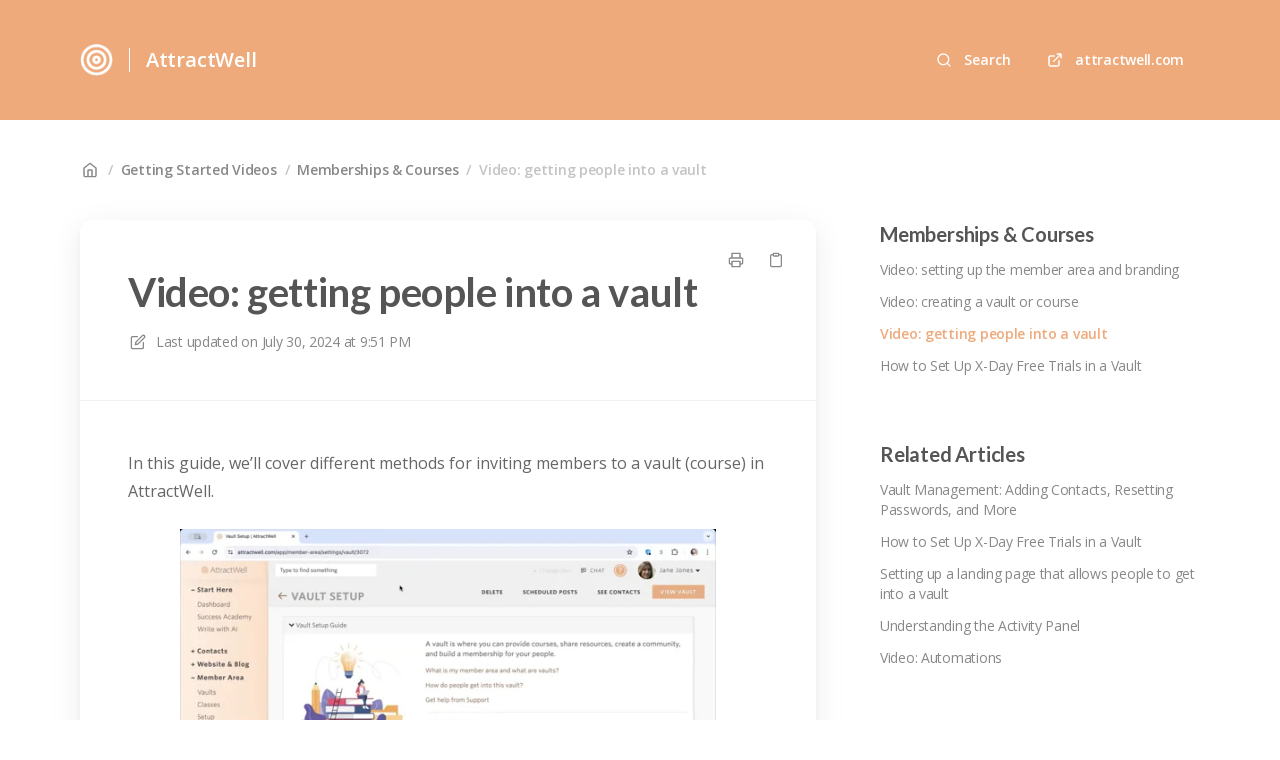

--- FILE ---
content_type: text/html; charset=utf-8
request_url: https://attractwell.elevio.help/en/articles/234-video-getting-people-into-a-vault
body_size: 25693
content:
<!DOCTYPE html>
<html lang="en">
  <head prefix="og: http://ogp.me/ns#">
    <title>Video: getting people into a vault</title>
    <style>
      body {
        margin: 0;
      }
      .elevio-kb-wrapper {
        -webkit-box-align: center;
        -ms-flex-align: center;
        align-items: center;
        color: #3e4c59;
        display: -webkit-box;
        display: -ms-flexbox;
        display: flex;
        height: 100vh;
        -webkit-box-orient: vertical;
        -webkit-box-direction: normal;
        -ms-flex-direction: column;
        flex-direction: column;
        -webkit-box-pack: center;
        -ms-flex-pack: center;
        justify-content: center;
      }
      .elevio-kb-loading-spinner {
        -webkit-animation-name: elevio-kb-spin;
        animation-name: elevio-kb-spin;
        -webkit-animation-duration: 800ms;
        animation-duration: 800ms;
        -webkit-animation-iteration-count: infinite;
        animation-iteration-count: infinite;
        -webkit-animation-timing-function: linear;
        animation-timing-function: linear;
        block-size: 1.25rem;
        fill: #5644d8;
        inline-size: 1.25rem;
        padding: 0.25rem;
      }
      @-webkit-keyframes elevio-kb-spin {
        from {
          -webkit-transform: rotate(0deg);
          transform: rotate(0deg);
        }
        to {
          -webkit-transform: rotate(360deg);
          transform: rotate(360deg);
        }
      }
      @keyframes elevio-kb-spin {
        from {
          -webkit-transform: rotate(0deg);
          transform: rotate(0deg);
        }
        to {
          -webkit-transform: rotate(360deg);
          transform: rotate(360deg);
        }
      }
    </style>

     
    <link rel="canonical" href="https://attractwell.elevio.help/en/articles/234-video-getting-people-into-a-vault" />
    <meta property="og:url" content="https://attractwell.elevio.help/en/articles/234-video-getting-people-into-a-vault" />
      

<meta name="description" content="Learn various ways you can get people into a vault. "></meta>
<meta property="og:description" content="Learn various ways you can get people into a vault. "></meta>


<script type="application/ld+json">{"mainEntity":[{"@type":"Question","name":"Video: getting people into a vault","acceptedAnswer":{"@type":"Answer","text":"In this guide, we’ll cover different methods for inviting members to a vault (course) in AttractWell.\n\nMethod 1: Direct Invitation\nAccess the Member AreaNavigate to Member Area and select Vaults.\nSelect the VaultClick on the name of the vault you want to invite members to.\nIf there are existing contacts, you will see a link to view or message the number of contacts.\nInvite MembersClick on the Invite People button.\nChoose the vault and invite people by name or by tag.\nClick Invite to Vault to send the invitations and trigger the campaign to grant access.\nMethod 2: Using a Landing Page\nCreate a New Landing PageGo to Landing Pages and create a new one.\nSet Up the Landing PageUnder Settings, link the landing page to the desired vault.\nWhen someone registers on this page, they will receive an email with a link to set up their account and log in to the vault.\nMethod 3: Accepting Payments\nPayment SetupSet up your payment plans in the Payment Setup tab.\nOnce payments are made, members will be granted access to the vault.\nMethod 4: Manual Addition\nAdd Members ManuallyGo to Contact Manager and select a contact.\nScroll down to the vault section and click Add.\nIf it’s a paid vault, check the Allow for Free option if applicable.\nMethod 5: Texting Keywords\nSet Up Texting KeywordsIn your campaign, open Texting Keywords and Advanced Options.\nSet up a text keyword, such as “ACCESS”, and link it to the desired vault.\nWhen someone texts the keyword, they will be automatically added to the vault.\nMethod 6: Allowing Public Access\nMember Area SettingsGo to Member Area Settings: https://attractwell.com/app/member-area/settings/member-area\nCheck the option to Allow any website visitor to sign up.\nVisitors can sign up for the vault directly if it is set to free access or will be prompted for payment if it’s a paid vault.\nTroubleshooting Access Issues\nPassword ResetIf someone is having trouble accessing the vault, go to their Contact Detail Page.\nClick the Password Reset icon to resend the reset email.\nAlternatively, click Get Link to generate a 24-hour link that can be sent via email or message for resetting the password.\n"}}],"@context":"http://schema.org","@type":"FAQPage","name":"Video: getting people into a vault","headline":"Video: getting people into a vault","author":{"@type":"Person","name":"Greg Kilwein","image":"https://www.gravatar.com/avatar/16c9f20d72ba89845b604df0a16b9aca?e=gkilwein@getoiling.com&s=300&d=https%3A%2F%2Fui-avatars.com%2Fapi%2F/Greg%2BKilwein/300/69D59A/FFF/2/0.40"},"copyrightHolder":{"@type":"Organization","name":"AttractWell"},"publisher":{"@type":"Organization","name":"AttractWell"},"url":"https://attractwell.elevio.help/en/articles/234-video-getting-people-into-a-vault","image":null,"mainEntityOfPage":"https://attractwell.elevio.help/en/articles/234-video-getting-people-into-a-vault","dateCreated":"2024-05-06","datePublished":"2024-07-30","dateModified":"2024-07-30"}</script> 

    <meta charset="utf-8" />
    <meta http-equiv="X-UA-Compatible" content="IE=edge" />
    <meta name="viewport" content="width=device-width, initial-scale=1" />

    
    <link rel="shortcut icon" type="image/png" href="https://attractwell.com/site-assets/logos/attractwell-logo-just-the-target.png" />
    

    <link rel="stylesheet" href="https://cdn.elev.io/kb/v2/themes/2/b2b1ed2b-1f59-4e07-b67c-d26c57e67119/styles.css" />
    <link rel="stylesheet" href="https://cdn.elev.io/kb/v2/deployed/5d9ba40b1df7b/a2732b13-b0db-4e2d-8e0f-4cb4840e8072/styles-snippet.css" />

    <!-- <script
      src="https://js.sentry-cdn.com/7fb0ca92ae2d4dc49fffbe1b145e4511.min.js"
      crossorigin="anonymous"
    ></script> -->

    <script
      defer
      type="text/javascript"
      src="https://cdn.elev.io/kb/v2/themes/2/b2b1ed2b-1f59-4e07-b67c-d26c57e67119/localisation/en/lang.js"
    ></script>
    <script
      defer
      type="text/javascript"
      src="https://cdn.elev.io/kb/v2/deployed/5d9ba40b1df7b/a2732b13-b0db-4e2d-8e0f-4cb4840e8072/localisation/en/lang-snippet.js"
    ></script>

    
    <script type="text/javascript" defer src="https://cdn.elev.io/kb/v2/themes/2/b2b1ed2b-1f59-4e07-b67c-d26c57e67119/script.js"></script>
    
  </head>

  <body class="logged-out article-page">
    <div id="kb-target">
      <div class="elevio-kb-wrapper">
        <svg class="elevio-kb-loading-spinner" viewBox="0 0 24 24">
          <path
            d="M9.65892 0.230582C11.9867 -0.232441 14.3995 0.00519931 16.5922 0.913451C18.7849 1.8217 20.6591 3.35977 21.9776 5.33316C23.2962 7.30655 24 9.62663 24 12H20C20 10.4178 19.5308 8.87104 18.6518 7.55544C17.7727 6.23985 16.5233 5.21447 15.0615 4.60897C13.5997 4.00347 11.9911 3.84504 10.4393 4.15372C8.88744 4.4624 7.46197 5.22433 6.34315 6.34315C5.22433 7.46197 4.4624 8.88744 4.15372 10.4393C3.84504 11.9911 4.00347 13.5997 4.60897 15.0615C5.21447 16.5233 6.23985 17.7727 7.55544 18.6518C8.87104 19.5308 10.4178 20 12 20V24C9.62663 24 7.30655 23.2962 5.33316 21.9776C3.35977 20.6591 1.8217 18.7849 0.913451 16.5922C0.00519943 14.3995 -0.232441 11.9867 0.230582 9.65892C0.693605 7.33115 1.83649 5.19295 3.51472 3.51472C5.19295 1.83649 7.33115 0.693605 9.65892 0.230582Z"
          />
        </svg>
      </div>
    </div>

    <script>
      window.companyUid = '5d9ba40b1df7b';
      window.companyName = 'AttractWell';
      window.companyUrl = 'https://attractwell.com';
      window.whitelabelEnabled = false;
      window.feedbackEnabled = false;
      window.feedbackEmailFieldHidden = false;
      window.searchAsYouTypeEnabled = true;
      window.agentLoginEnabled = false;
      window.ssoEnabled = false;
      window.ssoForced = false;
      window.ssoUrl = '';
      window.cname = 'help.attractwell.com';
      window.subdomain = 'attractwell';
      window.languageId = 'en';
      window.baseUrl = 'https://attractwell.elevio.help';
      window.supportedLanguages = JSON.parse('[{"id":"en","englishName":"English","nativeName":"English"}]');
      window.initialData = JSON.parse('{"page":{"pageType":"article","articleId":"234","data":{"article":{"id":"234","title":"Video: getting people into a vault","slug":"234-video-getting-people-into-a-vault","summary":"Learn various ways you can get people into a vault. ","body":"\\u003Cp\\u003EIn this guide, we&rsquo;ll cover different methods for inviting members to a vault (course) in AttractWell.\\u003C\\u002Fp\\u003E\\u003Cp\\u003E\\u003Cspan contenteditable=\\"false\\" draggable=\\"true\\" class=\\"fr-video fr-deletable fr-rv fr-fvc fr-dvb fr-draggable\\"\\u003E\\u003Ciframe width=\\"640\\" height=\\"360\\" src=\\"https:\\u002F\\u002Fplayer.vimeo.com\\u002Fvideo\\u002F943380092?share=copy\\" frameborder=\\"0\\" allowfullscreen=\\"\\" class=\\"fr-draggable\\"\\u003E\\u003C\\u002Fiframe\\u003E\\u003C\\u002Fspan\\u003E\\u003C\\u002Fp\\u003E\\u003Ch2 id=\\"isPasted\\"\\u003EMethod 1: Direct Invitation\\u003C\\u002Fh2\\u003E\\u003Col\\u003E\\u003Cli style=\\"font-weight: bold;\\"\\u003E\\u003Cstrong\\u003EAccess the Member Area\\u003C\\u002Fstrong\\u003E\\u003Cul style=\\"font-weight: initial;\\"\\u003E\\u003Cli\\u003ENavigate to Member Area and select Vaults.\\u003C\\u002Fli\\u003E\\u003C\\u002Ful\\u003E\\u003C\\u002Fli\\u003E\\u003Cli style=\\"font-weight: bold;\\"\\u003E\\u003Cstrong\\u003ESelect the Vault\\u003C\\u002Fstrong\\u003E\\u003Cul style=\\"font-weight: initial;\\"\\u003E\\u003Cli\\u003EClick on the name of the vault you want to invite members to.\\u003C\\u002Fli\\u003E\\u003Cli\\u003EIf there are existing contacts, you will see a link to view or message the number of contacts.\\u003Cbr\\u003E\\u003Cimg style=\\"border: 1px solid rgb(221, 221, 221); border-radius: 1px; box-shadow: rgba(0, 0, 0, 0.075) 0px 1px 1px 0px; width: 100%;\\" src=\\"https:\\u002F\\u002Fcdn.elev.io\\u002Ffile\\u002Fuploads\\u002FrvCKfoUwd0V1Y9GRTH8kauyfsBGmqbxKHJrZd__CmgM\\u002FZ85Ijwn9mhY44r1xYyZcJlYS63Z7R62A8sWyVJncBoo\\u002F1722374587654-c98.png\\" class=\\"fr-fic fr-dib\\"\\u003E\\u003C\\u002Fli\\u003E\\u003C\\u002Ful\\u003E\\u003C\\u002Fli\\u003E\\u003Cli style=\\"font-weight: bold;\\"\\u003E\\u003Cstrong\\u003EInvite Members\\u003C\\u002Fstrong\\u003E\\u003Cul style=\\"font-weight: initial;\\"\\u003E\\u003Cli\\u003EClick on the Invite People button.\\u003Cbr\\u003E\\u003Cimg style=\\"border: 1px solid rgb(221, 221, 221); border-radius: 1px; box-shadow: rgba(0, 0, 0, 0.075) 0px 1px 1px 0px; width: 100%;\\" src=\\"https:\\u002F\\u002Fcdn.elev.io\\u002Ffile\\u002Fuploads\\u002FrvCKfoUwd0V1Y9GRTH8kauyfsBGmqbxKHJrZd__CmgM\\u002FobcAydOgzs-WKSwcS2rKXfxMo3P93duVESN78hbBtqc\\u002F1722374909289-IzU.png\\" class=\\"fr-fic fr-dib\\"\\u003E\\u003C\\u002Fli\\u003E\\u003Cli\\u003EChoose the vault and invite people by name or by tag.\\u003C\\u002Fli\\u003E\\u003Cli\\u003EClick Invite to Vault to send the invitations and trigger the campaign to grant access.\\u003C\\u002Fli\\u003E\\u003C\\u002Ful\\u003E\\u003C\\u002Fli\\u003E\\u003C\\u002Fol\\u003E\\u003Ch2\\u003EMethod 2: Using a Landing Page\\u003C\\u002Fh2\\u003E\\u003Col\\u003E\\u003Cli style=\\"font-weight: bold;\\"\\u003E\\u003Cstrong\\u003ECreate a New Landing Page\\u003C\\u002Fstrong\\u003E\\u003Cul style=\\"font-weight: initial;\\"\\u003E\\u003Cli\\u003EGo to Landing Pages and create a new one.\\u003C\\u002Fli\\u003E\\u003C\\u002Ful\\u003E\\u003C\\u002Fli\\u003E\\u003Cli style=\\"font-weight: bold;\\"\\u003E\\u003Cstrong\\u003ESet Up the Landing Page\\u003C\\u002Fstrong\\u003E\\u003Cul style=\\"font-weight: initial;\\"\\u003E\\u003Cli\\u003EUnder Settings, link the landing page to the desired vault.\\u003Cbr\\u003E\\u003Cimg style=\\"border: 1px solid rgb(221, 221, 221); border-radius: 1px; box-shadow: rgba(0, 0, 0, 0.075) 0px 1px 1px 0px; width: 100%;\\" src=\\"https:\\u002F\\u002Fcdn.elev.io\\u002Ffile\\u002Fuploads\\u002FrvCKfoUwd0V1Y9GRTH8kauyfsBGmqbxKHJrZd__CmgM\\u002FQL3sDU0_iGEYtGpwtjNfVB_7j7u0r4riSm0pmPy74B4\\u002F1722375023768-wq4.png\\" class=\\"fr-fic fr-dib\\"\\u003E\\u003C\\u002Fli\\u003E\\u003Cli\\u003EWhen someone registers on this page, they will receive an email with a link to set up their account and log in to the vault.\\u003C\\u002Fli\\u003E\\u003C\\u002Ful\\u003E\\u003C\\u002Fli\\u003E\\u003C\\u002Fol\\u003E\\u003Ch2\\u003EMethod 3: Accepting Payments\\u003C\\u002Fh2\\u003E\\u003Col\\u003E\\u003Cli style=\\"font-weight: bold;\\"\\u003E\\u003Cstrong\\u003EPayment Setup\\u003C\\u002Fstrong\\u003E\\u003Cul style=\\"font-weight: initial;\\"\\u003E\\u003Cli\\u003ESet up your payment plans in the Payment Setup tab.\\u003Cbr\\u003E\\u003Cimg style=\\"border: 1px solid rgb(221, 221, 221); border-radius: 1px; box-shadow: rgba(0, 0, 0, 0.075) 0px 1px 1px 0px; width: 100%;\\" src=\\"https:\\u002F\\u002Fcdn.elev.io\\u002Ffile\\u002Fuploads\\u002FrvCKfoUwd0V1Y9GRTH8kauyfsBGmqbxKHJrZd__CmgM\\u002FWJZRW6N7tQ9R0wZo2hLNl2RCUuNN2oBlsjS6IXx3lJg\\u002F1722375207999-R0E.png\\" class=\\"fr-fic fr-dib\\"\\u003E\\u003C\\u002Fli\\u003E\\u003Cli\\u003EOnce payments are made, members will be granted access to the vault.\\u003C\\u002Fli\\u003E\\u003C\\u002Ful\\u003E\\u003C\\u002Fli\\u003E\\u003C\\u002Fol\\u003E\\u003Ch2\\u003EMethod 4: Manual Addition\\u003C\\u002Fh2\\u003E\\u003Col\\u003E\\u003Cli style=\\"font-weight: bold;\\"\\u003E\\u003Cstrong\\u003EAdd Members Manually\\u003C\\u002Fstrong\\u003E\\u003Cul style=\\"font-weight: initial;\\"\\u003E\\u003Cli\\u003EGo to \\u003Ca href=\\"https:\\u002F\\u002Fattractwell.com\\u002Fapp\\u002Fcontacts\\u002Fmanage\\"\\u003EContact Manager\\u003C\\u002Fa\\u003E and select a contact.\\u003C\\u002Fli\\u003E\\u003Cli\\u003EScroll down to the vault section and click Add.\\u003Cbr\\u003E\\u003Cimg style=\\"border: 1px solid rgb(221, 221, 221); border-radius: 1px; box-shadow: rgba(0, 0, 0, 0.075) 0px 1px 1px 0px; width: 100%;\\" src=\\"https:\\u002F\\u002Fcdn.elev.io\\u002Ffile\\u002Fuploads\\u002FrvCKfoUwd0V1Y9GRTH8kauyfsBGmqbxKHJrZd__CmgM\\u002FGnm6xynUFKihWnzZRQWmaEKHXoS_TaGVnV1u4Ujb4T0\\u002F1722375770058-fPQ.png\\" class=\\"fr-fic fr-dib\\"\\u003E\\u003C\\u002Fli\\u003E\\u003Cli\\u003EIf it&rsquo;s a paid vault, check the Allow for Free option if applicable.\\u003C\\u002Fli\\u003E\\u003C\\u002Ful\\u003E\\u003C\\u002Fli\\u003E\\u003C\\u002Fol\\u003E\\u003Ch2\\u003EMethod 5: Texting Keywords\\u003C\\u002Fh2\\u003E\\u003Col\\u003E\\u003Cli style=\\"font-weight: bold;\\"\\u003E\\u003Cstrong\\u003ESet Up Texting Keywords\\u003C\\u002Fstrong\\u003E\\u003Cul style=\\"font-weight: initial;\\"\\u003E\\u003Cli\\u003EIn your campaign, open Texting Keywords and Advanced Options.\\u003C\\u002Fli\\u003E\\u003Cli\\u003ESet up a text keyword, such as &ldquo;ACCESS&rdquo;, and link it to the desired vault.\\u003C\\u002Fli\\u003E\\u003Cli\\u003EWhen someone texts the keyword, they will be automatically added to the vault.\\u003Cbr\\u003E\\u003Cimg style=\\"border: 1px solid rgb(221, 221, 221); border-radius: 1px; box-shadow: rgba(0, 0, 0, 0.075) 0px 1px 1px 0px; width: 100%;\\" src=\\"https:\\u002F\\u002Fcdn.elev.io\\u002Ffile\\u002Fuploads\\u002FrvCKfoUwd0V1Y9GRTH8kauyfsBGmqbxKHJrZd__CmgM\\u002F__eiJWyYl_byhgfYKRXZz3L5rHtkXo2zGx8wj19dG4U\\u002F1722376017197-r6k.png\\" class=\\"fr-fic fr-dib\\"\\u003E\\u003C\\u002Fli\\u003E\\u003C\\u002Ful\\u003E\\u003C\\u002Fli\\u003E\\u003C\\u002Fol\\u003E\\u003Ch2\\u003EMethod 6: Allowing Public Access\\u003C\\u002Fh2\\u003E\\u003Col\\u003E\\u003Cli style=\\"font-weight: bold;\\"\\u003E\\u003Cstrong\\u003EMember Area Settings\\u003C\\u002Fstrong\\u003E\\u003Cul style=\\"font-weight: initial;\\"\\u003E\\u003Cli\\u003EGo to Member Area Settings: \\u003Ca data-fr-linked=\\"true\\" href=\\"https:\\u002F\\u002Fattractwell.com\\u002Fapp\\u002Fmember-area\\u002Fsettings\\u002Fmember-area\\" id=\\"isPasted\\"\\u003Ehttps:\\u002F\\u002Fattractwell.com\\u002Fapp\\u002Fmember-area\\u002Fsettings\\u002Fmember-area\\u003C\\u002Fa\\u003E\\u003C\\u002Fli\\u003E\\u003Cli\\u003ECheck the option to Allow any website visitor to sign up.\\u003Cbr\\u003E\\u003Cimg style=\\"border: 1px solid rgb(221, 221, 221); border-radius: 1px; box-shadow: rgba(0, 0, 0, 0.075) 0px 1px 1px 0px; width: 100%;\\" src=\\"https:\\u002F\\u002Fcdn.elev.io\\u002Ffile\\u002Fuploads\\u002FrvCKfoUwd0V1Y9GRTH8kauyfsBGmqbxKHJrZd__CmgM\\u002F-4nEMQKiVwgXhDKYBQRKiMKBWkvuZDYW7nsChqXmHwQ\\u002F1722376120725-XJ0.png\\" class=\\"fr-fic fr-dib\\"\\u003E\\u003C\\u002Fli\\u003E\\u003Cli\\u003EVisitors can sign up for the vault directly if it is set to free access or will be prompted for payment if it&rsquo;s a paid vault.\\u003C\\u002Fli\\u003E\\u003C\\u002Ful\\u003E\\u003C\\u002Fli\\u003E\\u003C\\u002Fol\\u003E\\u003Ch2\\u003ETroubleshooting Access Issues\\u003C\\u002Fh2\\u003E\\u003Col\\u003E\\u003Cli style=\\"font-weight: bold;\\"\\u003E\\u003Cstrong\\u003EPassword Reset\\u003C\\u002Fstrong\\u003E\\u003Cul style=\\"font-weight: initial;\\"\\u003E\\u003Cli\\u003EIf someone is having trouble accessing the vault, go to their Contact Detail Page.\\u003C\\u002Fli\\u003E\\u003Cli\\u003EClick the Password Reset icon to resend the reset email.\\u003Cbr\\u003E\\u003Cimg style=\\"border: 1px solid rgb(221, 221, 221); border-radius: 1px; box-shadow: rgba(0, 0, 0, 0.075) 0px 1px 1px 0px; width: 100%;\\" src=\\"https:\\u002F\\u002Fcdn.elev.io\\u002Ffile\\u002Fuploads\\u002FrvCKfoUwd0V1Y9GRTH8kauyfsBGmqbxKHJrZd__CmgM\\u002Fv8J1TKH9yrZGV106ZI7gMKYpN1dwGFe4GN5kEdxIn4w\\u002F1722376263785-2Yo.png\\" class=\\"fr-fic fr-dib\\"\\u003E\\u003C\\u002Fli\\u003E\\u003Cli\\u003EAlternatively, click Get Link to generate a 24-hour link that can be sent via email or message for resetting the password.\\u003C\\u002Fli\\u003E\\u003C\\u002Ful\\u003E\\u003C\\u002Fli\\u003E\\u003C\\u002Fol\\u003E\\u003Cp\\u003E\\u003Cbr\\u003E\\u003C\\u002Fp\\u003E","bodyText":"In this guide, we’ll cover different methods for inviting members to a vault (course) in AttractWell.\\n\\nMethod 1: Direct Invitation\\nAccess the Member AreaNavigate to Member Area and select Vaults.\\nSelect the VaultClick on the name of the vault you want to invite members to.\\nIf there are existing contacts, you will see a link to view or message the number of contacts.\\nInvite MembersClick on the Invite People button.\\nChoose the vault and invite people by name or by tag.\\nClick Invite to Vault to send the invitations and trigger the campaign to grant access.\\nMethod 2: Using a Landing Page\\nCreate a New Landing PageGo to Landing Pages and create a new one.\\nSet Up the Landing PageUnder Settings, link the landing page to the desired vault.\\nWhen someone registers on this page, they will receive an email with a link to set up their account and log in to the vault.\\nMethod 3: Accepting Payments\\nPayment SetupSet up your payment plans in the Payment Setup tab.\\nOnce payments are made, members will be granted access to the vault.\\nMethod 4: Manual Addition\\nAdd Members ManuallyGo to Contact Manager and select a contact.\\nScroll down to the vault section and click Add.\\nIf it’s a paid vault, check the Allow for Free option if applicable.\\nMethod 5: Texting Keywords\\nSet Up Texting KeywordsIn your campaign, open Texting Keywords and Advanced Options.\\nSet up a text keyword, such as “ACCESS”, and link it to the desired vault.\\nWhen someone texts the keyword, they will be automatically added to the vault.\\nMethod 6: Allowing Public Access\\nMember Area SettingsGo to Member Area Settings: https:\\u002F\\u002Fattractwell.com\\u002Fapp\\u002Fmember-area\\u002Fsettings\\u002Fmember-area\\nCheck the option to Allow any website visitor to sign up.\\nVisitors can sign up for the vault directly if it is set to free access or will be prompted for payment if it’s a paid vault.\\nTroubleshooting Access Issues\\nPassword ResetIf someone is having trouble accessing the vault, go to their Contact Detail Page.\\nClick the Password Reset icon to resend the reset email.\\nAlternatively, click Get Link to generate a 24-hour link that can be sent via email or message for resetting the password.\\n","keywords":[],"accessControl":{"access":"PUBLIC","isInternal":false,"smartGroups":[]},"featuredImageUrl":null,"createdAt":1715034319000,"lastUpdatedAt":1722376296000,"lastPublishedAt":1722376296000,"author":{"id":"17427","name":"Greg Kilwein","avatar":"https:\\u002F\\u002Fwww.gravatar.com\\u002Favatar\\u002F16c9f20d72ba89845b604df0a16b9aca?e=gkilwein@getoiling.com&s=300&d=https%3A%2F%2Fui-avatars.com%2Fapi%2F\\u002FGreg%2BKilwein\\u002F300\\u002F69D59A\\u002FFFF\\u002F2\\u002F0.40"},"wordCount":360,"category":{"id":"41","title":"Memberships & Courses","slug":"41-memberships-courses","featuredImageUrl":null,"articles":{"results":[{"id":"232","title":"Video: setting up the member area and branding","slug":"232-video-setting-up-the-member-area-and-branding","summary":"Learn how to set up the member area and your branding within it.","lastPublishedAt":1722275574000,"accessControl":{"access":"PUBLIC","isInternal":false}},{"id":"233","title":"Video: creating a vault or course","slug":"233-video-creating-a-vault-or-course","summary":"Learn how to create a vault (also called a \\"course\\" on many platforms) and make it available for free or for sale.","lastPublishedAt":1722373957000,"accessControl":{"access":"PUBLIC","isInternal":false}},{"id":"234","title":"Video: getting people into a vault","slug":"234-video-getting-people-into-a-vault","summary":"Learn various ways you can get people into a vault. ","lastPublishedAt":1722376296000,"accessControl":{"access":"PUBLIC","isInternal":false}},{"id":"281","title":"How to Set Up X-Day Free Trials in a Vault","slug":"281-how-to-set-up-x-day-free-trials-in-a-vault","summary":null,"lastPublishedAt":1747746921000,"accessControl":{"access":"PUBLIC","isInternal":false}}],"pageInfo":{"totalCount":4}},"parentCategory":{"id":"37","title":"Getting Started Videos","slug":"37-getting-started-videos","featuredImageUrl":null,"articles":{"results":[],"pageInfo":{"totalCount":0}}},"subCategories":[]}},"relatedArticles":{"results":[{"id":"8","title":"Vault Management: Adding Contacts, Resetting Passwords, and More","slug":"8-vault-management-adding-contacts-resetting-passwords-and-more","summary":null,"lastPublishedAt":1712420073000,"category":{"id":"12"},"accessControl":{"access":"PUBLIC","isInternal":false}},{"id":"281","title":"How to Set Up X-Day Free Trials in a Vault","slug":"281-how-to-set-up-x-day-free-trials-in-a-vault","summary":null,"lastPublishedAt":1747746921000,"category":{"id":"41"},"accessControl":{"access":"PUBLIC","isInternal":false}},{"id":"91","title":"Setting up a landing page that allows people to get into a vault","slug":"91-setting-up-a-landing-page-that-allows-people-to-get-into-a-vault","summary":null,"lastPublishedAt":1689263719000,"category":{"id":"12"},"accessControl":{"access":"PUBLIC","isInternal":false}},{"id":"122","title":"Understanding the Activity Panel","slug":"122-understanding-the-activity-panel","summary":null,"lastPublishedAt":1757615531000,"category":{"id":"3"},"accessControl":{"access":"PUBLIC","isInternal":false}},{"id":"217","title":"Video: Automations","slug":"217-video-automations","summary":"​Get a video overview of Automations and how they can be used to create customized client journeys.","lastPublishedAt":1723319787000,"category":{"id":"38"},"accessControl":{"access":"PUBLIC","isInternal":false}}],"pageInfo":{"totalCount":90}}}},"categoryTree":{"categories":[{"id":"37","title":"Getting Started Videos","slug":"37-getting-started-videos","featuredImageUrl":null,"articles":{"results":[],"pageInfo":{"totalCount":0}},"parentCategory":null,"subCategories":[{"id":"47","title":"First Steps","slug":"47-first-steps","featuredImageUrl":null,"articles":{"results":[{"id":"210","title":"How to navigate in AttractWell","slug":"210-how-to-navigate-in-attractwell","summary":"A video on how to navigate the menu, how to search, how to use help, and use the app","lastPublishedAt":1722094359000,"accessControl":{"access":"PUBLIC","isInternal":false}}],"pageInfo":{"totalCount":1}}},{"id":"38","title":"Contact Manager \\u002F CRM","slug":"38-contact-manager-crm","featuredImageUrl":null,"articles":{"results":[{"id":"211","title":"Video: Importing Contacts","slug":"211-video-importing-contacts","summary":"Watch a video on how to import contacts into your contact manager \\u002F CRM.","lastPublishedAt":1723237736000,"accessControl":{"access":"PUBLIC","isInternal":false}},{"id":"212","title":"Video: Organizing Contacts","slug":"212-video-organizing-contacts","summary":"Watch a video on organizing contacts in your contact manager into lists using tags.","lastPublishedAt":1723238005000,"accessControl":{"access":"PUBLIC","isInternal":false}},{"id":"213","title":"Video: To-dos, follow-up plans, and reminders","slug":"213-video-to-dos-follow-up-plans-and-reminders","summary":"Learn how to set to-dos, follow-up plans, and reminders with the contact manager.","lastPublishedAt":1723238430000,"accessControl":{"access":"PUBLIC","isInternal":false}},{"id":"214","title":"Video: Overview of the Contact Manager","slug":"214-video-overview-of-the-contact-manager","summary":"Learn how to work in the contact manager.","lastPublishedAt":1723238657000,"accessControl":{"access":"PUBLIC","isInternal":false}},{"id":"215","title":"Video: Dashboard","slug":"215-video-dashboard","summary":"Learn how to use the dashboard.","lastPublishedAt":1752522999000,"accessControl":{"access":"PUBLIC","isInternal":false}},{"id":"216","title":"Video: Video tracking links","slug":"216-video-video-tracking-links","summary":"Learn how to create links that track how much of a video someone has watched, and to get alerted when they click the link, start watching the video, watch most of the video, and finish the video.","lastPublishedAt":1723319652000,"accessControl":{"access":"PUBLIC","isInternal":false}},{"id":"217","title":"Video: Automations","slug":"217-video-automations","summary":"​Get a video overview of Automations and how they can be used to create customized client journeys.","lastPublishedAt":1723319787000,"accessControl":{"access":"PUBLIC","isInternal":false}},{"id":"271","title":"Video: Taking Contact Notes","slug":"271-video-taking-contact-notes","summary":"Learn how to take notes about a contact, often used for call notes.","lastPublishedAt":1729095561000,"accessControl":{"access":"PUBLIC","isInternal":false}},{"id":"272","title":"Video: Contact Progress Tracker","slug":"272-video-contact-progress-tracker","summary":"Learn how to track progress for a client, and optionally share it with the client and allow them to edit their own progress.","lastPublishedAt":1729095607000,"accessControl":{"access":"PUBLIC","isInternal":false}},{"id":"273","title":"Video: Private Client Dashboards","slug":"273-video-private-client-dashboards","summary":"Learn how to create and use a private client dashboard.","lastPublishedAt":1728934670000,"accessControl":{"access":"PUBLIC","isInternal":false}}],"pageInfo":{"totalCount":10}}},{"id":"39","title":"Email, Texting, and App Notifications","slug":"39-email-texting-and-app-notifications","featuredImageUrl":null,"articles":{"results":[{"id":"222","title":"Video: send or schedule emails, texts, and app notifications","slug":"222-video-send-or-schedule-emails-texts-and-app-notifications","summary":"Learn how to send or schedule emails, texts, and app notifications.","lastPublishedAt":1758318899000,"accessControl":{"access":"PUBLIC","isInternal":false}},{"id":"219","title":"Video: Creating and sending email and text campaigns","slug":"219-video-creating-and-sending-email-and-text-campaigns","summary":"Learn how to create and send email and text campaigns.","lastPublishedAt":1722101088000,"accessControl":{"access":"PUBLIC","isInternal":false}},{"id":"225","title":"Video: Using Canva for emails and texts","slug":"225-video-using-canva-for-emails-and-texts","summary":"Learn how to use the Canva integration to create images for use in email newsletters and text messages.","lastPublishedAt":1715032028000,"accessControl":{"access":"PUBLIC","isInternal":false}},{"id":"218","title":"Video: Using the editor","slug":"218-video-using-the-editor","summary":null,"lastPublishedAt":1722099133000,"accessControl":{"access":"PUBLIC","isInternal":false}},{"id":"221","title":"Video: Creating an email signature","slug":"221-video-creating-an-email-signature","summary":"Learn how to create a signature for your emails.","lastPublishedAt":1722103642000,"accessControl":{"access":"PUBLIC","isInternal":false}},{"id":"220","title":"Video: Saved Replies","slug":"220-video-saved-replies","summary":"Learn how to create and use Saved Replies.","lastPublishedAt":1722111490000,"accessControl":{"access":"PUBLIC","isInternal":false}},{"id":"223","title":"Video: Email and text delivery statistics","slug":"223-video-email-and-text-delivery-statistics","summary":"Learn where to find email and text delivery statistics.","lastPublishedAt":1722217371000,"accessControl":{"access":"PUBLIC","isInternal":false}},{"id":"224","title":"Video: Setting up and using two-way texting","slug":"224-video-setting-up-and-using-two-way-texting","summary":"Learn how to set up and use 2-way texting.","lastPublishedAt":1722271104000,"accessControl":{"access":"PUBLIC","isInternal":false}},{"id":"226","title":"Video: AI Writer","slug":"226-video-ai-writer","summary":"Learn how to use the AI Writer to help write emails and texts.","lastPublishedAt":1722273215000,"accessControl":{"access":"PUBLIC","isInternal":false}},{"id":"287","title":"Video: Designing emails with the email builder","slug":"287-video-designing-emails-with-the-email-builder","summary":"Learn how to use the features of the email builder to design visually compelling emails.","lastPublishedAt":1761503565000,"accessControl":{"access":"PUBLIC","isInternal":false}}],"pageInfo":{"totalCount":10}}},{"id":"40","title":"Lead Generation, Payments, and Forms","slug":"40-lead-generation-payments-and-forms","featuredImageUrl":null,"articles":{"results":[{"id":"227","title":"Video: how to set up a simple landing page","slug":"227-video-how-to-set-up-a-simple-landing-page","summary":"Learn how to set up a simple landing page using the landing page feature.","lastPublishedAt":1723320106000,"accessControl":{"access":"PUBLIC","isInternal":false}},{"id":"229","title":"Video: creating and using forms, and where to find responses","slug":"229-video-creating-and-using-forms-and-where-to-find-responses","summary":"Learn how to create and use forms, and where to find responses.","lastPublishedAt":1765993195000,"accessControl":{"access":"PUBLIC","isInternal":false}},{"id":"231","title":"Video: connecting Stripe to take payments","slug":"231-video-connecting-stripe-to-take-payments","summary":"Learn how to connect Stripe to your AttractWell account to take payments.","lastPublishedAt":1768535552000,"accessControl":{"access":"PUBLIC","isInternal":false}},{"id":"228","title":"Video: Taking one-time payments, Affirm, Afterpay\\u002FClearpay, or Klarna","slug":"228-video-taking-one-time-payments-affirm-afterpay-clearpay-or-klarna","summary":"Learn how to take one-time payments, Affirm, Afterpay\\u002FClearpay, or Klarna with the page builder.","lastPublishedAt":1723320745000,"accessControl":{"access":"PUBLIC","isInternal":false}},{"id":"230","title":"Video: setting up payment plans or recurring monthly membership payments","slug":"230-video-setting-up-payment-plans-or-recurring-monthly-membership-payments","summary":"Learn how to set up payment plans or recurring monthly membership payments using vaults.","lastPublishedAt":1761624238000,"accessControl":{"access":"PUBLIC","isInternal":false}}],"pageInfo":{"totalCount":5}}},{"id":"41","title":"Memberships & Courses","slug":"41-memberships-courses","featuredImageUrl":null,"articles":{"results":[{"id":"232","title":"Video: setting up the member area and branding","slug":"232-video-setting-up-the-member-area-and-branding","summary":"Learn how to set up the member area and your branding within it.","lastPublishedAt":1722275574000,"accessControl":{"access":"PUBLIC","isInternal":false}},{"id":"233","title":"Video: creating a vault or course","slug":"233-video-creating-a-vault-or-course","summary":"Learn how to create a vault (also called a \\"course\\" on many platforms) and make it available for free or for sale.","lastPublishedAt":1722373957000,"accessControl":{"access":"PUBLIC","isInternal":false}},{"id":"234","title":"Video: getting people into a vault","slug":"234-video-getting-people-into-a-vault","summary":"Learn various ways you can get people into a vault. ","lastPublishedAt":1722376296000,"accessControl":{"access":"PUBLIC","isInternal":false}},{"id":"281","title":"How to Set Up X-Day Free Trials in a Vault","slug":"281-how-to-set-up-x-day-free-trials-in-a-vault","summary":null,"lastPublishedAt":1747746921000,"accessControl":{"access":"PUBLIC","isInternal":false}}],"pageInfo":{"totalCount":4}}},{"id":"50","title":"Booking, Scheduling, and Call Packages","slug":"50-booking-scheduling-and-call-packages","featuredImageUrl":null,"articles":{"results":[{"id":"266","title":"Video: Booking and Scheduling Overview","slug":"266-video-booking-and-scheduling-overview","summary":"This video provides an overview of the AttractWell booking and scheduling system.","lastPublishedAt":1729015509000,"accessControl":{"access":"PUBLIC","isInternal":false}},{"id":"267","title":"Video: Connecting a Calendar","slug":"267-video-connecting-a-calendar","summary":"This video shows how to connect a Google or Microsoft calendar to your AttractWell booking system so it can check your calendar for availability.","lastPublishedAt":1729015529000,"accessControl":{"access":"PUBLIC","isInternal":false}},{"id":"268","title":"Video: Creating and Editing Booking Links","slug":"268-video-creating-and-editing-booking-links","summary":"This video shows how you can create and edit booking links, called Booking Types in AttractWell. ","lastPublishedAt":1729015535000,"accessControl":{"access":"PUBLIC","isInternal":false}},{"id":"269","title":"Video: Using Booking Links and Managing Booked Appointments","slug":"269-video-using-booking-links-and-managing-booked-appointments","summary":"This video shows how to use booking links and manage appointments that are already booked.","lastPublishedAt":1729015549000,"accessControl":{"access":"PUBLIC","isInternal":false}},{"id":"270","title":"Video: Call Packages","slug":"270-video-call-packages","summary":"This video shows how you can set up and use call packages in AttractWell.","lastPublishedAt":1729015553000,"accessControl":{"access":"PUBLIC","isInternal":false}}],"pageInfo":{"totalCount":5}}},{"id":"42","title":"Websites and Blogging","slug":"42-websites-and-blogging","featuredImageUrl":null,"articles":{"results":[{"id":"235","title":"Video: Domain and Email Setup Options","slug":"235-video-domain-and-email-setup-options","summary":"Learn about different options to get your AttractWell website set up with a domain.","lastPublishedAt":1723321636000,"accessControl":{"access":"PUBLIC","isInternal":false}},{"id":"236","title":"Video: Website Setup Overview","slug":"236-video-website-setup-overview","summary":"Learn how to set up your website: the menu (top navigation), colors, fonts, logos, and pages.","lastPublishedAt":1747688847000,"accessControl":{"access":"PUBLIC","isInternal":false}},{"id":"237","title":"Video: create a page with the page builder","slug":"237-video-create-a-page-with-the-page-builder","summary":null,"lastPublishedAt":1727737632000,"accessControl":{"access":"PUBLIC","isInternal":false}},{"id":"238","title":"Video: Canva integration for websites","slug":"238-video-canva-integration-for-websites","summary":"Learn how to use the Canva integration to add images, photos, and other graphics to your web pages.","lastPublishedAt":1723322435000,"accessControl":{"access":"PUBLIC","isInternal":false}},{"id":"239","title":"Video: creating a links page","slug":"239-video-creating-a-links-page","summary":"Learn how to create a links page on your website. ","lastPublishedAt":1731947322000,"accessControl":{"access":"PUBLIC","isInternal":false}},{"id":"240","title":"Video: Blogging","slug":"240-video-blogging","summary":"Learn how to use the blogging feature in AttractWell to publish on your website.","lastPublishedAt":1723322978000,"accessControl":{"access":"PUBLIC","isInternal":false}}],"pageInfo":{"totalCount":6}}},{"id":"43","title":"Zoom Video Meetings and Events","slug":"43-zoom-video-meetings-and-events","featuredImageUrl":null,"articles":{"results":[{"id":"241","title":"Video: Set up and hold Zoom meetings and access recordings","slug":"241-video-set-up-and-hold-zoom-meetings-and-access-recordings","summary":"Learn how to set up and hold Zoom meetings and access recordings from within AttractWell, and how to easily save your Zoom cloud recordings into your AttractWell video library.","lastPublishedAt":1722879964000,"accessControl":{"access":"PUBLIC","isInternal":false}},{"id":"242","title":"Video: creating and using events and managing attendees","slug":"242-video-creating-and-using-events-and-managing-attendees","summary":"Learn how to create and use events, and how to manage attendees with the Events RSVP feature.","lastPublishedAt":1722881940000,"accessControl":{"access":"PUBLIC","isInternal":false}}],"pageInfo":{"totalCount":2}}},{"id":"44","title":"Video, Audio, File, and Image Upload","slug":"44-video-audio-file-and-image-upload","featuredImageUrl":null,"articles":{"results":[{"id":"243","title":"Video: Uploading and using videos","slug":"243-video-uploading-and-using-videos","summary":"Learn how to upload videos to the AttractWell video library and how to use them throughout the system.","lastPublishedAt":1723323154000,"accessControl":{"access":"PUBLIC","isInternal":false}},{"id":"244","title":"Video: Uploading and using audio files","slug":"244-video-uploading-and-using-audio-files","summary":"Learn how to upload and use audio files, including showing an audio player as well as offering a direct link to the audio for download.","lastPublishedAt":1723323330000,"accessControl":{"access":"PUBLIC","isInternal":false}},{"id":"245","title":"Video: Uploading and using files","slug":"245-video-uploading-and-using-files","summary":"Learn how to upload and use files, such as PDF, DOCX, and other files.","lastPublishedAt":1723323505000,"accessControl":{"access":"PUBLIC","isInternal":false}},{"id":"246","title":"Video: Uploading and using images","slug":"246-video-uploading-and-using-images","summary":"Learn how to upload and use images.","lastPublishedAt":1723323627000,"accessControl":{"access":"PUBLIC","isInternal":false}}],"pageInfo":{"totalCount":4}}},{"id":"45","title":"Store (E-commerce)","slug":"45-store-e-commerce","featuredImageUrl":null,"articles":{"results":[{"id":"247","title":"Video: selling products with the store","slug":"247-video-selling-products-with-the-store","summary":"Watch a video to learn how to sell products with the store. ","lastPublishedAt":1723237179000,"accessControl":{"access":"PUBLIC","isInternal":false}}],"pageInfo":{"totalCount":1}}},{"id":"46","title":"Account","slug":"46-account","featuredImageUrl":null,"articles":{"results":[{"id":"248","title":"Video: sharing assets with other AttractWell accounts using resource bundles","slug":"248-video-sharing-assets-with-other-attractwell-accounts-using-resource-bundles","summary":"Learn how to share assets with other AttractWell accounts using the resource bundle feature.\\n\\nAlmost anything you create can be shared with other AttractWell users, allowing you to give your clients a head start with their own AttractWell system.","lastPublishedAt":1723323763000,"accessControl":{"access":"PUBLIC","isInternal":false}},{"id":"249","title":"Video: Adding team member accounts","slug":"249-video-adding-team-member-accounts","summary":"Learn how to safely share your AttractWell account by adding accounts for your team members. ","lastPublishedAt":1723323870000,"accessControl":{"access":"PUBLIC","isInternal":false}},{"id":"288","title":"Using the Domain Manager","slug":"288-using-the-domain-manager","summary":"Get your website branded: Learn how to connect a domain to your AttractWell website using the domain manager.","lastPublishedAt":1764439653000,"accessControl":{"access":"PUBLIC","isInternal":false}}],"pageInfo":{"totalCount":3}}}]},{"id":"1","title":"Getting Started","slug":"1-getting-started","featuredImageUrl":null,"articles":{"results":[{"id":"1","title":"Introducing Our In-App Help","slug":"1-introducing-our-in-app-help","summary":null,"lastPublishedAt":1711657620000,"accessControl":{"access":"PUBLIC","isInternal":false}},{"id":"2","title":"Need a Hand?","slug":"2-need-a-hand","summary":null,"lastPublishedAt":1571093626000,"accessControl":{"access":"PUBLIC","isInternal":false}}],"pageInfo":{"totalCount":2}},"parentCategory":null,"subCategories":[{"id":"23","title":"I\'m New Here ... What Do I Do Now?","slug":"23-i-m-new-here-what-do-i-do-now","featuredImageUrl":null,"articles":{"results":[{"id":"76","title":"I\'m new here -- what do I do now? Getting Started!","slug":"76-i-m-new-here-what-do-i-do-now-getting-started","summary":"Learn how to get started with AttractWell","lastPublishedAt":1682777214000,"accessControl":{"access":"PUBLIC","isInternal":false}}],"pageInfo":{"totalCount":1}}},{"id":"21","title":"Navigating your dashboard","slug":"21-navigating-your-dashboard","featuredImageUrl":null,"articles":{"results":[{"id":"112","title":"Navigating AttractWell: Top Menu","slug":"112-navigating-attractwell-top-menu","summary":null,"lastPublishedAt":1626907418000,"accessControl":{"access":"PUBLIC","isInternal":false}},{"id":"113","title":"Navigating AttractWell: Side Menu","slug":"113-navigating-attractwell-side-menu","summary":null,"lastPublishedAt":1706718553000,"accessControl":{"access":"PUBLIC","isInternal":false}}],"pageInfo":{"totalCount":2}}},{"id":"26","title":"Setting Up Your Website","slug":"26-setting-up-your-website","featuredImageUrl":null,"articles":{"results":[{"id":"115","title":"Introducing the Simple One-Page Website Builder","slug":"115-introducing-the-simple-one-page-website-builder","summary":null,"lastPublishedAt":1752290279000,"accessControl":{"access":"PUBLIC","isInternal":false}},{"id":"116","title":"Changing the Landing Page For My Website","slug":"116-changing-the-landing-page-for-my-website","summary":null,"lastPublishedAt":1627149520000,"accessControl":{"access":"PUBLIC","isInternal":false}},{"id":"118","title":"How to Customize Menus on your website","slug":"118-how-to-customize-menus-on-your-website","summary":"This article covers how to customize the menu on your website.","lastPublishedAt":1765302869000,"accessControl":{"access":"PUBLIC","isInternal":false}}],"pageInfo":{"totalCount":3}}}]},{"id":"3","title":"Account Management","slug":"3-account-management","featuredImageUrl":null,"articles":{"results":[{"id":"62","title":"Adding Team Members","slug":"62-adding-team-members","summary":null,"lastPublishedAt":1687446297000,"accessControl":{"access":"PUBLIC","isInternal":false}},{"id":"63","title":"Changing Plans, Billing Cycle, Suspending, or Canceling","slug":"63-changing-plans-billing-cycle-suspending-or-canceling","summary":null,"lastPublishedAt":1717003049000,"accessControl":{"access":"PUBLIC","isInternal":false}},{"id":"84","title":"Custom Domain & Email","slug":"84-custom-domain-email","summary":null,"lastPublishedAt":1590775187000,"accessControl":{"access":"PUBLIC","isInternal":false}},{"id":"97","title":"Email Service Through AttractWell","slug":"97-email-service-through-attractwell","summary":"This article covers the optional service that AttractWell offers for creating an email address that\'s branded to your domain, as well as provides instructions for how to access the email if you have it.","lastPublishedAt":1765501348000,"accessControl":{"access":"PUBLIC","isInternal":false}},{"id":"15","title":"Marketing Credits","slug":"15-marketing-credits","summary":null,"lastPublishedAt":1766168514000,"accessControl":{"access":"PUBLIC","isInternal":false}},{"id":"23","title":"Maximum File Upload Size","slug":"23-maximum-file-upload-size","summary":null,"lastPublishedAt":1680904526000,"accessControl":{"access":"PUBLIC","isInternal":false}},{"id":"69","title":"Payment Processing","slug":"69-payment-processing","summary":null,"lastPublishedAt":1756849256000,"accessControl":{"access":"PUBLIC","isInternal":false}},{"id":"80","title":"Referral Program","slug":"80-referral-program","summary":"Learn more about AttractWell\'s referral program and earn discounts on your own AttractWell service.","lastPublishedAt":1732991348000,"accessControl":{"access":"PUBLIC","isInternal":false}},{"id":"61","title":"Setting Up Two-Way Texting","slug":"61-setting-up-two-way-texting","summary":"If you already have or would like to add two-way texting, this article shows you how to set it up and configure it.","lastPublishedAt":1637173405000,"accessControl":{"access":"PUBLIC","isInternal":false}},{"id":"64","title":"Updating Payment Info","slug":"64-updating-payment-info","summary":null,"lastPublishedAt":1727735883000,"accessControl":{"access":"PUBLIC","isInternal":false}},{"id":"122","title":"Understanding the Activity Panel","slug":"122-understanding-the-activity-panel","summary":null,"lastPublishedAt":1757615531000,"accessControl":{"access":"PUBLIC","isInternal":false}},{"id":"143","title":"Changing my name, email, address, or password","slug":"143-changing-my-name-email-address-or-password","summary":"Learn how to change or update your name, email address, mailing address, or password, or change the name and email address on emails you send from AttractWell.","lastPublishedAt":1649256650000,"accessControl":{"access":"PUBLIC","isInternal":false}},{"id":"181","title":"Opted out of emails","slug":"181-opted-out-of-emails","summary":null,"lastPublishedAt":1696006162000,"accessControl":{"access":"PUBLIC","isInternal":false}},{"id":"194","title":"Processing payments with Stripe in an unsupported country","slug":"194-processing-payments-with-stripe-in-an-unsupported-country","summary":"If you are not in a country directly supported by Stripe, there is a possibility that it can still be connected in your country. Learn more in this help article.","lastPublishedAt":1707146791000,"accessControl":{"access":"PUBLIC","isInternal":false}},{"id":"256","title":"GDPR Best Practices","slug":"256-gdpr-best-practices","summary":null,"lastPublishedAt":1720905101000,"accessControl":{"access":"PUBLIC","isInternal":false}},{"id":"277","title":"Exploring A-La-Carte Add-Ons","slug":"277-exploring-a-la-carte-add-ons","summary":null,"lastPublishedAt":1734639786000,"accessControl":{"access":"PUBLIC","isInternal":false}},{"id":"278","title":"How to Enable Network Marketing Features","slug":"278-how-to-enable-network-marketing-features","summary":null,"lastPublishedAt":1756313917000,"accessControl":{"access":"PUBLIC","isInternal":false}},{"id":"279","title":"Agency Account","slug":"279-agency-account","summary":"Learn about AttractWell Agency accounts for your team, practice, or agency.","lastPublishedAt":1737589009000,"accessControl":{"access":"PUBLIC","isInternal":false}},{"id":"283","title":"Common SEO Settings","slug":"283-common-seo-settings","summary":null,"lastPublishedAt":1753295673000,"accessControl":{"access":"PUBLIC","isInternal":false}},{"id":"284","title":"Understanding Login Differences: AttractWell App vs. Desktop Login","slug":"284-understanding-login-differences-attractwell-app-vs-desktop-login","summary":null,"lastPublishedAt":1756151398000,"accessControl":{"access":"PUBLIC","isInternal":false}}],"pageInfo":{"totalCount":20}},"parentCategory":null,"subCategories":[]},{"id":"9","title":"Blog Posts","slug":"9-blog-posts","featuredImageUrl":null,"articles":{"results":[{"id":"56","title":"Blog Management: A Comprehensive Guide","slug":"56-blog-management-a-comprehensive-guide","summary":null,"lastPublishedAt":1755210510000,"accessControl":{"access":"PUBLIC","isInternal":false}},{"id":"58","title":"Blog Post Settings & Auto Blog","slug":"58-blog-post-settings-auto-blog","summary":null,"lastPublishedAt":1571094135000,"accessControl":{"access":"PUBLIC","isInternal":false}},{"id":"83","title":"How to Set Up Blog Subscription for Your Visitors","slug":"83-how-to-set-up-blog-subscription-for-your-visitors","summary":null,"lastPublishedAt":1760722689000,"accessControl":{"access":"PUBLIC","isInternal":false}}],"pageInfo":{"totalCount":3}},"parentCategory":null,"subCategories":[]},{"id":"14","title":"Common Tasks","slug":"14-common-tasks","featuredImageUrl":null,"articles":{"results":[{"id":"38","title":"Adding Icon To My Phone Home Page","slug":"38-adding-icon-to-my-phone-home-page","summary":"This page helps you add AttractWell as an icon on your phone\'s home screen so it shows up along with all your other apps. ","lastPublishedAt":1719842753000,"accessControl":{"access":"PUBLIC","isInternal":false}},{"id":"73","title":"Building a Funnel","slug":"73-building-a-funnel","summary":null,"lastPublishedAt":1686249696000,"accessControl":{"access":"PUBLIC","isInternal":false}},{"id":"74","title":"Personalizing My Website","slug":"74-personalizing-my-website","summary":null,"lastPublishedAt":1644508538000,"accessControl":{"access":"PUBLIC","isInternal":false}},{"id":"75","title":"Getting Started With Contact Management","slug":"75-getting-started-with-contact-management","summary":null,"lastPublishedAt":1571095135000,"accessControl":{"access":"PUBLIC","isInternal":false}},{"id":"104","title":"Adding a Facebook Pixel to your website","slug":"104-adding-a-facebook-pixel-to-your-website","summary":null,"lastPublishedAt":1728331506000,"accessControl":{"access":"PUBLIC","isInternal":false}},{"id":"105","title":"Custom Footers","slug":"105-custom-footers","summary":null,"lastPublishedAt":1640804725000,"accessControl":{"access":"PUBLIC","isInternal":false}},{"id":"106","title":"Add Messenger and WhatsApp Chat to Your Website","slug":"106-add-messenger-and-whatsapp-chat-to-your-website","summary":null,"lastPublishedAt":1765757076000,"accessControl":{"access":"PUBLIC","isInternal":false}},{"id":"107","title":"How to Add Google Analytics 4 Tracking Code to Your AttractWell Website","slug":"107-how-to-add-google-analytics-4-tracking-code-to-your-attractwell-website","summary":null,"lastPublishedAt":1735836120000,"accessControl":{"access":"PUBLIC","isInternal":false}},{"id":"108","title":"Paste Plain Text","slug":"108-paste-plain-text","summary":null,"lastPublishedAt":1762457817000,"accessControl":{"access":"PUBLIC","isInternal":false}},{"id":"111","title":"Finding something in your account","slug":"111-finding-something-in-your-account","summary":"Have you ever known what you\'re looking for and wanted to go right to it? Learn how to use the search bar at the top of the AttractWell back office to do this.","lastPublishedAt":1624405453000,"accessControl":{"access":"PUBLIC","isInternal":false}},{"id":"119","title":"Integrating 3rd Party Scheduling Tools With Your Website","slug":"119-integrating-3rd-party-scheduling-tools-with-your-website","summary":null,"lastPublishedAt":1685028888000,"accessControl":{"access":"PUBLIC","isInternal":false}},{"id":"121","title":"Opening the lead capture box and Contact Me form using hashtags","slug":"121-opening-the-lead-capture-box-and-contact-me-form-using-hashtags","summary":"Learn about the #lead and #capture links that open the Contact Me and Lead Capture boxes.","lastPublishedAt":1723730894000,"accessControl":{"access":"PUBLIC","isInternal":false}},{"id":"124","title":"Changing the button color for your landing page","slug":"124-changing-the-button-color-for-your-landing-page","summary":null,"lastPublishedAt":1634048223000,"accessControl":{"access":"PUBLIC","isInternal":false}},{"id":"134","title":"AttractWell Phone and Tablet App","slug":"134-attractwell-phone-and-tablet-app","summary":"Learn more about AttractWell\'s free mobile app for phones and tablets that you and people in your member area can use. ","lastPublishedAt":1694550750000,"accessControl":{"access":"PUBLIC","isInternal":false}},{"id":"137","title":"Create a VCF file so your contacts can add you to their address book","slug":"137-create-a-vcf-file-so-your-contacts-can-add-you-to-their-address-book","summary":null,"lastPublishedAt":1642886483000,"accessControl":{"access":"PUBLIC","isInternal":false}},{"id":"138","title":"Locating and Using your Zoom Recordings","slug":"138-locating-and-using-your-zoom-recordings","summary":"Learn how to locate a Zoom recording and how to use it on your system.","lastPublishedAt":1673901420000,"accessControl":{"access":"PUBLIC","isInternal":false}},{"id":"139","title":"Daily Activity Emails","slug":"139-daily-activity-emails","summary":"Learn about the daily activity email and how to turn it on or off.","lastPublishedAt":1643815631000,"accessControl":{"access":"PUBLIC","isInternal":false}},{"id":"182","title":"AI Writer","slug":"182-ai-writer","summary":"Learn how to use the AI Writer tool to write content in minutes, not hours.","lastPublishedAt":1710088174000,"accessControl":{"access":"PUBLIC","isInternal":false}},{"id":"184","title":"Adding an Accordion Element to Your Website","slug":"184-adding-an-accordion-element-to-your-website","summary":null,"lastPublishedAt":1711295456000,"accessControl":{"access":"PUBLIC","isInternal":false}},{"id":"250","title":"Code Editing","slug":"250-code-editing","summary":null,"lastPublishedAt":1718814244000,"accessControl":{"access":"PUBLIC","isInternal":false}},{"id":"252","title":"How to add a link to a button, text or image","slug":"252-how-to-add-a-link-to-a-button-text-or-image","summary":null,"lastPublishedAt":1767823658000,"accessControl":{"access":"PUBLIC","isInternal":false}},{"id":"260","title":"Copying text or a link to the device clipboard using a hashtag","slug":"260-copying-text-or-a-link-to-the-device-clipboard-using-a-hashtag","summary":"If you would like to create a link that copies text or a link to the user\'s clipboard, this help article explains how to set that up.","lastPublishedAt":1723731220000,"accessControl":{"access":"PUBLIC","isInternal":false}},{"id":"94","title":"Uploading a File, like a PDF, ZIP or DOCX","slug":"94-uploading-a-file-like-a-pdf-zip-or-docx","summary":"This article shows how to upload a file, such as a PDF, DOCX, ZIP or any other file.","lastPublishedAt":1684439826000,"accessControl":{"access":"PUBLIC","isInternal":false}},{"id":"95","title":"Adding a Video from YouTube, Vimeo, or Wistia","slug":"95-adding-a-video-from-youtube-vimeo-or-wistia","summary":null,"lastPublishedAt":1719847727000,"accessControl":{"access":"PUBLIC","isInternal":false}}],"pageInfo":{"totalCount":24}},"parentCategory":null,"subCategories":[]},{"id":"2","title":"Contact Management","slug":"2-contact-management","featuredImageUrl":null,"articles":{"results":[],"pageInfo":{"totalCount":0}},"parentCategory":null,"subCategories":[{"id":"15","title":"Managing Contacts","slug":"15-managing-contacts","featuredImageUrl":null,"articles":{"results":[{"id":"71","title":"Contact Dashboard","slug":"71-contact-dashboard","summary":null,"lastPublishedAt":1571093563000,"accessControl":{"access":"PUBLIC","isInternal":false}},{"id":"19","title":"Managing Contact Cards: Adding, Editing, and Removing","slug":"19-managing-contact-cards-adding-editing-and-removing","summary":null,"lastPublishedAt":1758046948000,"accessControl":{"access":"PUBLIC","isInternal":false}},{"id":"17","title":"Uploading or Importing Contacts","slug":"17-uploading-or-importing-contacts","summary":null,"lastPublishedAt":1571094494000,"accessControl":{"access":"PUBLIC","isInternal":false}},{"id":"16","title":"Finding Contacts","slug":"16-finding-contacts","summary":null,"lastPublishedAt":1571095295000,"accessControl":{"access":"PUBLIC","isInternal":false}},{"id":"5","title":"Filtering Contacts","slug":"5-filtering-contacts","summary":null,"lastPublishedAt":1682017435000,"accessControl":{"access":"PUBLIC","isInternal":false}},{"id":"6","title":"Sorting Contacts","slug":"6-sorting-contacts","summary":"Learn how to sort your contactd.","lastPublishedAt":1644505053000,"accessControl":{"access":"PUBLIC","isInternal":false}},{"id":"12","title":"Contact Tags","slug":"12-contact-tags","summary":null,"lastPublishedAt":1727815801000,"accessControl":{"access":"PUBLIC","isInternal":false}},{"id":"30","title":"To-Dos","slug":"30-to-dos","summary":"Learn more about to-do items, how to add them, manage them, mark them as \\"done\\", and remove them.","lastPublishedAt":1686756636000,"accessControl":{"access":"PUBLIC","isInternal":false}},{"id":"20","title":"Rating a Contact","slug":"20-rating-a-contact","summary":null,"lastPublishedAt":1571093538000,"accessControl":{"access":"PUBLIC","isInternal":false}},{"id":"21","title":"Adding a Photo to a Contact","slug":"21-adding-a-photo-to-a-contact","summary":null,"lastPublishedAt":1571095105000,"accessControl":{"access":"PUBLIC","isInternal":false}},{"id":"24","title":"Contact Past Actions","slug":"24-contact-past-actions","summary":null,"lastPublishedAt":1571094589000,"accessControl":{"access":"PUBLIC","isInternal":false}},{"id":"34","title":"Selecting Contacts","slug":"34-selecting-contacts","summary":null,"lastPublishedAt":1571095383000,"accessControl":{"access":"PUBLIC","isInternal":false}},{"id":"33","title":"Bulk Contact Operations","slug":"33-bulk-contact-operations","summary":null,"lastPublishedAt":1709938738000,"accessControl":{"access":"PUBLIC","isInternal":false}},{"id":"35","title":"Adding and Removing Campaigns to Contacts","slug":"35-adding-and-removing-campaigns-to-contacts","summary":"Learn how to add and remove campaigns to and from contacts, how to change the sending date, or restart a campaign.","lastPublishedAt":1699475289000,"accessControl":{"access":"PUBLIC","isInternal":false}},{"id":"22","title":"Adding Files To or Removing Files From a Contact","slug":"22-adding-files-to-or-removing-files-from-a-contact","summary":null,"lastPublishedAt":1571095467000,"accessControl":{"access":"PUBLIC","isInternal":false}},{"id":"25","title":"Opting a Contact In or Out of Bulk Emails or Texts","slug":"25-opting-a-contact-in-or-out-of-bulk-emails-or-texts","summary":null,"lastPublishedAt":1575665032000,"accessControl":{"access":"PUBLIC","isInternal":false}},{"id":"85","title":"Merging Contacts","slug":"85-merging-contacts","summary":null,"lastPublishedAt":1590608222000,"accessControl":{"access":"PUBLIC","isInternal":false}},{"id":"90","title":"Contact Progress","slug":"90-contact-progress","summary":null,"lastPublishedAt":1686935416000,"accessControl":{"access":"PUBLIC","isInternal":false}}],"pageInfo":{"totalCount":18}}},{"id":"16","title":"Messaging Contacts","slug":"16-messaging-contacts","featuredImageUrl":null,"articles":{"results":[{"id":"3","title":"Sending or Scheduling a Bulk Email or Text, or Saving a Draft","slug":"3-sending-or-scheduling-a-bulk-email-or-text-or-saving-a-draft","summary":null,"lastPublishedAt":1697578833000,"accessControl":{"access":"PUBLIC","isInternal":false}},{"id":"7","title":"Writing a Mail Message","slug":"7-writing-a-mail-message","summary":null,"lastPublishedAt":1571093831000,"accessControl":{"access":"PUBLIC","isInternal":false}},{"id":"9","title":"Writing a Text Message","slug":"9-writing-a-text-message","summary":null,"lastPublishedAt":1571092600000,"accessControl":{"access":"PUBLIC","isInternal":false}},{"id":"10","title":"Placeholder Tags: Personalization, Automation, and Dynamic Content","slug":"10-placeholder-tags-personalization-automation-and-dynamic-content","summary":"Learn how to personalize bulk emails and texts with contact\'s name, email, and other information.","lastPublishedAt":1753907571000,"accessControl":{"access":"PUBLIC","isInternal":false}},{"id":"27","title":"Scheduled and Sent Messages: View, Edit, Cancel, and Delivery Stats","slug":"27-scheduled-and-sent-messages-view-edit-cancel-and-delivery-stats","summary":null,"lastPublishedAt":1571248386000,"accessControl":{"access":"PUBLIC","isInternal":false}},{"id":"11","title":"Tips For Emailing Videos From 3rd Party Video Hosts","slug":"11-tips-for-emailing-videos-from-3rd-party-video-hosts","summary":"Learn how to email videos hosted on 3rd party video providers","lastPublishedAt":1678213687000,"accessControl":{"access":"PUBLIC","isInternal":false}},{"id":"14","title":"Tips to Improve Email & Text Delivery","slug":"14-tips-to-improve-email-text-delivery","summary":null,"lastPublishedAt":1578678207000,"accessControl":{"access":"PUBLIC","isInternal":false}},{"id":"179","title":"Best Practices for Creating Emails with High Deliverability Rates","slug":"179-best-practices-for-creating-emails-with-high-deliverability-rates","summary":null,"lastPublishedAt":1718478058000,"accessControl":{"access":"PUBLIC","isInternal":false}},{"id":"197","title":"How to Register for A2P 10DLC","slug":"197-how-to-register-for-a2p-10dlc","summary":null,"lastPublishedAt":1710082220000,"accessControl":{"access":"PUBLIC","isInternal":false}},{"id":"203","title":"Prohibited Text Messaging Categories and Fines in US & Canada","slug":"203-prohibited-text-messaging-categories-and-fines-in-us-canada","summary":"Learn about prohibited content types in text messaging. If you are sending texts to the US & Canada, there are some use cases and content types that are not allowed by texting providers and may cause your account to be fined up to $10,000 per text message per recipient. ","lastPublishedAt":1711379477000,"accessControl":{"access":"PUBLIC","isInternal":false}},{"id":"86","title":"Resending an Email or Text","slug":"86-resending-an-email-or-text","summary":"This article covers how to resend an email or text message to a contact.","lastPublishedAt":1590610873000,"accessControl":{"access":"PUBLIC","isInternal":false}},{"id":"92","title":"Mailing Addresses On Emails","slug":"92-mailing-addresses-on-emails","summary":"Don\'t want your home address to show on emails sent from AttractWell? Learn how to customize that here.","lastPublishedAt":1633529956000,"accessControl":{"access":"PUBLIC","isInternal":false}}],"pageInfo":{"totalCount":12}}},{"id":"17","title":"Contact Settings","slug":"17-contact-settings","featuredImageUrl":null,"articles":{"results":[{"id":"28","title":"Two-Way Texting","slug":"28-two-way-texting","summary":null,"lastPublishedAt":1705079104000,"accessControl":{"access":"PUBLIC","isInternal":false}},{"id":"29","title":"Campaigns - Email and Text","slug":"29-campaigns-email-and-text","summary":null,"lastPublishedAt":1731947294000,"accessControl":{"access":"PUBLIC","isInternal":false}},{"id":"31","title":"Follow-Up Plans","slug":"31-follow-up-plans","summary":null,"lastPublishedAt":1571094701000,"accessControl":{"access":"PUBLIC","isInternal":false}},{"id":"32","title":"Saved Replies","slug":"32-saved-replies","summary":null,"lastPublishedAt":1699294780000,"accessControl":{"access":"PUBLIC","isInternal":false}},{"id":"36","title":"Selecting A Default Campaign","slug":"36-selecting-a-default-campaign","summary":"Learn how to change the default campaign for your account and disable or replace the built-in campaign with your own.","lastPublishedAt":1602858157000,"accessControl":{"access":"PUBLIC","isInternal":false}},{"id":"18","title":"Creating an Email Signature","slug":"18-creating-an-email-signature","summary":null,"lastPublishedAt":1571248273000,"accessControl":{"access":"PUBLIC","isInternal":false}},{"id":"4","title":"How Contacts Are De-duplicated","slug":"4-how-contacts-are-de-duplicated","summary":null,"lastPublishedAt":1589386798000,"accessControl":{"access":"PUBLIC","isInternal":false}},{"id":"140","title":"Using Saved Replies","slug":"140-using-saved-replies","summary":null,"lastPublishedAt":1682972223000,"accessControl":{"access":"PUBLIC","isInternal":false}},{"id":"168","title":"View, Rename, and Delete Contact Tags","slug":"168-view-rename-and-delete-contact-tags","summary":"Learn how to add, rename, and delete contact tags.","lastPublishedAt":1673470585000,"accessControl":{"access":"PUBLIC","isInternal":false}},{"id":"37","title":"Exporting Contacts to CSV","slug":"37-exporting-contacts-to-csv","summary":null,"lastPublishedAt":1683211198000,"accessControl":{"access":"PUBLIC","isInternal":false}},{"id":"60","title":"Troubleshooting Campaigns","slug":"60-troubleshooting-campaigns","summary":null,"lastPublishedAt":1709403266000,"accessControl":{"access":"PUBLIC","isInternal":false}},{"id":"96","title":"Integrating Lead Capture Forms Into Third-Party Websites","slug":"96-integrating-lead-capture-forms-into-third-party-websites","summary":null,"lastPublishedAt":1760806165000,"accessControl":{"access":"PUBLIC","isInternal":false}},{"id":"99","title":"Automations","slug":"99-automations","summary":"Automations are a powerful tool that allow you to design a custom user experience for your contacts, all on autopilot.  More specifically, automations allow you to take one or more actions when specific activities are initiated by a contact or the system.","lastPublishedAt":1729015485000,"accessControl":{"access":"PUBLIC","isInternal":false}}],"pageInfo":{"totalCount":13}}}]},{"id":"48","title":"Calendar Scheduling, Booking, Call Packages","slug":"48-calendar-scheduling-booking-call-packages","featuredImageUrl":null,"articles":{"results":[{"id":"262","title":"Overview: Calendaring, Scheduling, and Bookings","slug":"262-overview-calendaring-scheduling-and-bookings","summary":"Get an overview of the calendar booking system inside AttractWell.","lastPublishedAt":1767653275000,"accessControl":{"access":"PUBLIC","isInternal":false}},{"id":"263","title":"Sharing Your Booking Link: Calendar Booking Type Links and Call Packages","slug":"263-sharing-your-booking-link-calendar-booking-type-links-and-call-packages","summary":"Learn how to set up a booking link to share with people so they can book a call with you. ","lastPublishedAt":1729026511000,"accessControl":{"access":"PUBLIC","isInternal":false}},{"id":"264","title":"Connecting a Google, Microsoft, Apple\\u002FiCal, or Custom Calendar to the Booking System","slug":"264-connecting-a-google-microsoft-apple-ical-or-custom-calendar-to-the-booking-system","summary":"Learn how to connect a Google or Microsoft calendar to your account so you can take calendar bookings.","lastPublishedAt":1731124298000,"accessControl":{"access":"PUBLIC","isInternal":false}},{"id":"265","title":"Using Call Packages","slug":"265-using-call-packages","summary":"Learn how to use call packages.","lastPublishedAt":1729015344000,"accessControl":{"access":"PUBLIC","isInternal":false}},{"id":"274","title":"Connecting multiple calendars to your AttractWell account","slug":"274-connecting-multiple-calendars-to-your-attractwell-account","summary":"Connect multiple calendars to your AttractWell account to show your complete availability and prevent double booking.","lastPublishedAt":1729016739000,"accessControl":{"access":"PUBLIC","isInternal":false}}],"pageInfo":{"totalCount":5}},"parentCategory":null,"subCategories":[]},{"id":"7","title":"Custom Page Builder","slug":"7-custom-page-builder","featuredImageUrl":null,"articles":{"results":[{"id":"101","title":"Jump to a specific location on a webpage","slug":"101-jump-to-a-specific-location-on-a-webpage","summary":"Learn how to create a jump-to or \\"anchor\\" link, which takes someone to a specific position on the page, like if there is a page with an index of links and clicking a link scrolls them down to the matching section lower on the page.","lastPublishedAt":1757612559000,"accessControl":{"access":"PUBLIC","isInternal":false}},{"id":"142","title":"Creating custom surveys, contracts, forms or quizzes.","slug":"142-creating-custom-surveys-contracts-forms-or-quizzes","summary":null,"lastPublishedAt":1760545633000,"accessControl":{"access":"PUBLIC","isInternal":false}},{"id":"147","title":"How to optimize sections for different displays","slug":"147-how-to-optimize-sections-for-different-displays","summary":"Learn how to optimize your page for different devices, like mobile, tablet, or desktop\\u002Flaptop devices.","lastPublishedAt":1763505519000,"accessControl":{"access":"PUBLIC","isInternal":false}},{"id":"180","title":"Custom Page Builder: Editor modes","slug":"180-custom-page-builder-editor-modes","summary":null,"lastPublishedAt":1684011801000,"accessControl":{"access":"PUBLIC","isInternal":false}},{"id":"191","title":"Setting up payments for Afterpay\\u002FClearpay, Klarna, and Affirm","slug":"191-setting-up-payments-for-afterpay-clearpay-klarna-and-affirm","summary":"Pay-over-time providers like Afterpay\\u002FClearpay, Klarna, and Affirm can be an excellent way to boost sales. They provide a way for your customers to split the purchase on your website into multiple payments, while you get paid in full and upfront. Learn how to set them up in this article","lastPublishedAt":1726672873000,"accessControl":{"access":"PUBLIC","isInternal":false}},{"id":"280","title":"Quick Website Setup: How to Build Your Website in 10 Minutes or Less","slug":"280-quick-website-setup-how-to-build-your-website-in-10-minutes-or-less","summary":null,"lastPublishedAt":1747687605000,"accessControl":{"access":"PUBLIC","isInternal":false}},{"id":"52","title":"Custom Page Builder","slug":"52-custom-page-builder","summary":"To start building your own website pages with the custom page builder, go to the Website menu and click on Pages.","lastPublishedAt":1731947591000,"accessControl":{"access":"PUBLIC","isInternal":false}},{"id":"53","title":"Custom Page Builder - Lead Capture, Payments, and Bookings","slug":"53-custom-page-builder-lead-capture-payments-and-bookings","summary":"Learn how to use the custom page builder to capture information from leads, let them fill out forms, collect payments, schedule appointments, and give access to call packages.","lastPublishedAt":1735584079000,"accessControl":{"access":"PUBLIC","isInternal":false}},{"id":"54","title":"Custom Menu & Changing Home Page","slug":"54-custom-menu-changing-home-page","summary":"This article covers how to customize the menu on your website or set a default home page.","lastPublishedAt":1727735991000,"accessControl":{"access":"PUBLIC","isInternal":false}},{"id":"93","title":"Forwarding Pages and Short Links","slug":"93-forwarding-pages-and-short-links","summary":null,"lastPublishedAt":1718384412000,"accessControl":{"access":"PUBLIC","isInternal":false}}],"pageInfo":{"totalCount":10}},"parentCategory":null,"subCategories":[{"id":"33","title":"Section Tools","slug":"33-section-tools","featuredImageUrl":null,"articles":{"results":[{"id":"146","title":"Section Tools - An Overview","slug":"146-section-tools-an-overview","summary":null,"lastPublishedAt":1710088541000,"accessControl":{"access":"PUBLIC","isInternal":false}}],"pageInfo":{"totalCount":1}}}]},{"id":"28","title":"Domain and Custom Email Setup","slug":"28-domain-and-custom-email-setup","featuredImageUrl":null,"articles":{"results":[{"id":"145","title":"Why do my emails get delivered to Gmail\'s Promotions tab?","slug":"145-why-do-my-emails-get-delivered-to-gmail-s-promotions-tab","summary":null,"lastPublishedAt":1651949187000,"accessControl":{"access":"PUBLIC","isInternal":false}},{"id":"186","title":"Understanding Web Addresses: Domains, Subdomains","slug":"186-understanding-web-addresses-domains-subdomains","summary":null,"lastPublishedAt":1710622181000,"accessControl":{"access":"PUBLIC","isInternal":false}},{"id":"189","title":"Email Deliverability and Custom Mail Server","slug":"189-email-deliverability-and-custom-mail-server","summary":"Learn how to send email directly from your email address, and improve your email deliverability with a custom mail server.","lastPublishedAt":1710620172000,"accessControl":{"access":"PUBLIC","isInternal":false}},{"id":"190","title":"How Apple\'s Mail Privacy Protection can impact your open rates","slug":"190-how-apple-s-mail-privacy-protection-can-impact-your-open-rates","summary":null,"lastPublishedAt":1711299454000,"accessControl":{"access":"PUBLIC","isInternal":false}},{"id":"193","title":"Setting Up SPF, DMARC, and DKIM Records for Enhanced Email Security","slug":"193-setting-up-spf-dmarc-and-dkim-records-for-enhanced-email-security","summary":null,"lastPublishedAt":1718747127000,"accessControl":{"access":"PUBLIC","isInternal":false}},{"id":"199","title":"How to Enable and Configure DKIM for Your Domain in Microsoft 365","slug":"199-how-to-enable-and-configure-dkim-for-your-domain-in-microsoft-365","summary":null,"lastPublishedAt":1710358862000,"accessControl":{"access":"PUBLIC","isInternal":false}},{"id":"206","title":"Maximizing Email Deliverability: How to Use Mail-Tester.com","slug":"206-maximizing-email-deliverability-how-to-use-mail-tester-com","summary":null,"lastPublishedAt":1727816368000,"accessControl":{"access":"PUBLIC","isInternal":false}},{"id":"207","title":"Domain, Nameservers, and Custom Email Management","slug":"207-domain-nameservers-and-custom-email-management","summary":null,"lastPublishedAt":1733588030000,"accessControl":{"access":"PUBLIC","isInternal":false}},{"id":"289","title":"2025 Migration to New Hosting","slug":"289-2025-migration-to-new-hosting","summary":null,"lastPublishedAt":1762967300000,"accessControl":{"access":"PUBLIC","isInternal":false}},{"id":"290","title":"Managing your DNS records","slug":"290-managing-your-dns-records","summary":null,"lastPublishedAt":1763149061000,"accessControl":{"access":"PUBLIC","isInternal":false}}],"pageInfo":{"totalCount":10}},"parentCategory":null,"subCategories":[{"id":"29","title":"GoDaddy","slug":"29-godaddy","featuredImageUrl":null,"articles":{"results":[{"id":"125","title":"Connecting or forwarding your GoDaddy domain to AttractWell","slug":"125-connecting-or-forwarding-your-godaddy-domain-to-attractwell","summary":null,"lastPublishedAt":1768603685000,"accessControl":{"access":"PUBLIC","isInternal":false}},{"id":"127","title":"Connecting your AttractWell MX records to your Godaddy domain","slug":"127-connecting-your-attractwell-mx-records-to-your-godaddy-domain","summary":null,"lastPublishedAt":1636230221000,"accessControl":{"access":"PUBLIC","isInternal":false}}],"pageInfo":{"totalCount":2}}},{"id":"30","title":"Namecheap","slug":"30-namecheap","featuredImageUrl":null,"articles":{"results":[{"id":"128","title":"Connecting or forwarding your Namecheap domain to AttractWell","slug":"128-connecting-or-forwarding-your-namecheap-domain-to-attractwell","summary":null,"lastPublishedAt":1768603692000,"accessControl":{"access":"PUBLIC","isInternal":false}},{"id":"129","title":"Connecting your AttractWell MX records to your Namecheap domain\\n","slug":"129-connecting-your-attractwell-mx-records-to-your-namecheap-domain","summary":null,"lastPublishedAt":1637437867000,"accessControl":{"access":"PUBLIC","isInternal":false}},{"id":"130","title":"Providing Delegate Access for your Namecheap domain to AttractWell","slug":"130-providing-delegate-access-for-your-namecheap-domain-to-attractwell","summary":null,"lastPublishedAt":1712266449000,"accessControl":{"access":"PUBLIC","isInternal":false}}],"pageInfo":{"totalCount":3}}}]},{"id":"5","title":"Events","slug":"5-events","featuredImageUrl":null,"articles":{"results":[{"id":"47","title":"Events: Adding, Editing, Copying, and Removing","slug":"47-events-adding-editing-copying-and-removing","summary":null,"lastPublishedAt":1718311917000,"accessControl":{"access":"PUBLIC","isInternal":false}},{"id":"48","title":"Events: Viewing, Inviting, and Sharing","slug":"48-events-viewing-inviting-and-sharing","summary":null,"lastPublishedAt":1571095514000,"accessControl":{"access":"PUBLIC","isInternal":false}},{"id":"49","title":"Event To-Do Items and Event Follow-Up Plans","slug":"49-event-to-do-items-and-event-follow-up-plans","summary":null,"lastPublishedAt":1571094773000,"accessControl":{"access":"PUBLIC","isInternal":false}},{"id":"50","title":"Emailing and Texting Event Attendees","slug":"50-emailing-and-texting-event-attendees","summary":null,"lastPublishedAt":1571095539000,"accessControl":{"access":"PUBLIC","isInternal":false}}],"pageInfo":{"totalCount":4}},"parentCategory":null,"subCategories":[]},{"id":"10","title":"Landing Pages","slug":"10-landing-pages","featuredImageUrl":null,"articles":{"results":[{"id":"59","title":"Landing Pages: Adding, Editing, Copying, Removing, and Sharing","slug":"59-landing-pages-adding-editing-copying-removing-and-sharing","summary":"Learn how to create and edit landing pages, and give people access to resources, including giving a call booking package after registering.","lastPublishedAt":1729015440000,"accessControl":{"access":"PUBLIC","isInternal":false}},{"id":"40","title":"In-Person Event Registration - Kiosk Mode","slug":"40-in-person-event-registration-kiosk-mode","summary":null,"lastPublishedAt":1582641661000,"accessControl":{"access":"PUBLIC","isInternal":false}}],"pageInfo":{"totalCount":2}},"parentCategory":null,"subCategories":[]},{"id":"12","title":"Member Area","slug":"12-member-area","featuredImageUrl":null,"articles":{"results":[{"id":"67","title":"Member Area Settings","slug":"67-member-area-settings","summary":null,"lastPublishedAt":1571093402000,"accessControl":{"access":"PUBLIC","isInternal":false}},{"id":"70","title":"Online Class Setup","slug":"70-online-class-setup","summary":null,"lastPublishedAt":1686757549000,"accessControl":{"access":"PUBLIC","isInternal":false}},{"id":"72","title":"Showing Free Vaults That Need Approval To Enter","slug":"72-showing-free-vaults-that-need-approval-to-enter","summary":null,"lastPublishedAt":1571093355000,"accessControl":{"access":"PUBLIC","isInternal":false}},{"id":"26","title":"Banning a Contact From or Readmitting a Contact To the Member Area","slug":"26-banning-a-contact-from-or-readmitting-a-contact-to-the-member-area","summary":null,"lastPublishedAt":1571248309000,"accessControl":{"access":"PUBLIC","isInternal":false}},{"id":"196","title":"Discussion Rooms: A detailed guide. ","slug":"196-discussion-rooms-a-detailed-guide","summary":null,"lastPublishedAt":1710082445000,"accessControl":{"access":"PUBLIC","isInternal":false}},{"id":"66","title":"Member Area","slug":"66-member-area","summary":"Your Member Area is like having your own private online community and a learning center right on your website.  Just like social media groups, you can control who sees what in your member area and how they get in. You and your members can use the website or the free app to participate. Learn more by reading the rest of this article.","lastPublishedAt":1648848907000,"accessControl":{"access":"PUBLIC","isInternal":false}},{"id":"8","title":"Vault Management: Adding Contacts, Resetting Passwords, and More","slug":"8-vault-management-adding-contacts-resetting-passwords-and-more","summary":null,"lastPublishedAt":1712420073000,"accessControl":{"access":"PUBLIC","isInternal":false}},{"id":"87","title":"Approving Vault Members","slug":"87-approving-vault-members","summary":null,"lastPublishedAt":1571096036000,"accessControl":{"access":"PUBLIC","isInternal":false}},{"id":"91","title":"Setting up a landing page that allows people to get into a vault","slug":"91-setting-up-a-landing-page-that-allows-people-to-get-into-a-vault","summary":null,"lastPublishedAt":1689263719000,"accessControl":{"access":"PUBLIC","isInternal":false}},{"id":"98","title":"Logging into your member area","slug":"98-logging-into-your-member-area","summary":"This article explains how to log into your member area.","lastPublishedAt":1617052332000,"accessControl":{"access":"PUBLIC","isInternal":false}}],"pageInfo":{"totalCount":10}},"parentCategory":null,"subCategories":[]},{"id":"4","title":"Personal Website","slug":"4-personal-website","featuredImageUrl":null,"articles":{"results":[{"id":"42","title":"Adding Social Media To My Website","slug":"42-adding-social-media-to-my-website","summary":null,"lastPublishedAt":1571094855000,"accessControl":{"access":"PUBLIC","isInternal":false}},{"id":"57","title":"Sharing Content to Facebook","slug":"57-sharing-content-to-facebook","summary":null,"lastPublishedAt":1711656190000,"accessControl":{"access":"PUBLIC","isInternal":false}},{"id":"43","title":"Third Party Website Analytics","slug":"43-third-party-website-analytics","summary":null,"lastPublishedAt":1712775071000,"accessControl":{"access":"PUBLIC","isInternal":false}},{"id":"44","title":"Installing Custom Fonts","slug":"44-installing-custom-fonts","summary":null,"lastPublishedAt":1765647783000,"accessControl":{"access":"PUBLIC","isInternal":false}},{"id":"55","title":"Search Engine Optimization (SEO) Tips","slug":"55-search-engine-optimization-seo-tips","summary":null,"lastPublishedAt":1651347151000,"accessControl":{"access":"PUBLIC","isInternal":false}},{"id":"78","title":"Recommended Image Sizes","slug":"78-recommended-image-sizes","summary":null,"lastPublishedAt":1717105200000,"accessControl":{"access":"PUBLIC","isInternal":false}},{"id":"102","title":"Adding Designs From Canva","slug":"102-adding-designs-from-canva","summary":"Designs from Canva may easily be put into your AttractWell account.  This allows you to quickly create and add images or PDF designs from Canva right into AttractWell without having to open Canva separately. Learn how to do that here.","lastPublishedAt":1682797477000,"accessControl":{"access":"PUBLIC","isInternal":false}},{"id":"132","title":"Adding a Privacy Policy or Terms & Conditions to your website","slug":"132-adding-a-privacy-policy-or-terms-conditions-to-your-website","summary":null,"lastPublishedAt":1638041661000,"accessControl":{"access":"PUBLIC","isInternal":false}},{"id":"135","title":"Custom Colors & Fonts","slug":"135-custom-colors-fonts","summary":"Change your colors and fonts on your website to match your brand.","lastPublishedAt":1714489582000,"accessControl":{"access":"PUBLIC","isInternal":false}},{"id":"141","title":"Adding an audio player","slug":"141-adding-an-audio-player","summary":"Learn how to insert an audio player into your web page for an MP3 or WAV audio file.","lastPublishedAt":1644855466000,"accessControl":{"access":"PUBLIC","isInternal":false}},{"id":"149","title":"Training and Courses","slug":"149-training-and-courses","summary":null,"lastPublishedAt":1676496326000,"accessControl":{"access":"PUBLIC","isInternal":false}},{"id":"150","title":"Adding a map with multiple locations on your website","slug":"150-adding-a-map-with-multiple-locations-on-your-website","summary":"Learn how to put a map on your website that has multiple locations on it.","lastPublishedAt":1658964830000,"accessControl":{"access":"PUBLIC","isInternal":false}},{"id":"152","title":"Adding an Image Carousel","slug":"152-adding-an-image-carousel","summary":null,"lastPublishedAt":1722607993000,"accessControl":{"access":"PUBLIC","isInternal":false}},{"id":"183","title":"Forwarding your email address ","slug":"183-forwarding-your-email-address","summary":null,"lastPublishedAt":1683218607000,"accessControl":{"access":"PUBLIC","isInternal":false}},{"id":"254","title":"Adding a countdown timer","slug":"254-adding-a-countdown-timer","summary":null,"lastPublishedAt":1719073337000,"accessControl":{"access":"PUBLIC","isInternal":false}},{"id":"88","title":"Affiliate Links","slug":"88-affiliate-links","summary":null,"lastPublishedAt":1634852520000,"accessControl":{"access":"PUBLIC","isInternal":false}}],"pageInfo":{"totalCount":16}},"parentCategory":null,"subCategories":[]},{"id":"19","title":"Resource Sharing","slug":"19-resource-sharing","featuredImageUrl":null,"articles":{"results":[{"id":"89","title":"Resource Bundles","slug":"89-resource-bundles","summary":"Learn how to share resources you\'ve created in your system with others, as well as how to claim resources with a link you\'ve been given.","lastPublishedAt":1698357247000,"accessControl":{"access":"PUBLIC","isInternal":false}}],"pageInfo":{"totalCount":1}},"parentCategory":null,"subCategories":[]},{"id":"13","title":"Support","slug":"13-support","featuredImageUrl":null,"articles":{"results":[{"id":"148","title":"Branding Package Add-On","slug":"148-branding-package-add-on","summary":null,"lastPublishedAt":1691161567000,"accessControl":{"access":"PUBLIC","isInternal":false}},{"id":"154","title":"Country List Available for Texting","slug":"154-country-list-available-for-texting","summary":null,"lastPublishedAt":1669409976000,"accessControl":{"access":"PUBLIC","isInternal":false}},{"id":"192","title":"Completing Your Two-Way Texting Service Setup","slug":"192-completing-your-two-way-texting-service-setup","summary":null,"lastPublishedAt":1749873666000,"accessControl":{"access":"PUBLIC","isInternal":false}},{"id":"261","title":"Troubleshooting: Duplicate content on page","slug":"261-troubleshooting-duplicate-content-on-page","summary":null,"lastPublishedAt":1727805795000,"accessControl":{"access":"PUBLIC","isInternal":false}},{"id":"45","title":"Contact Support","slug":"45-contact-support","summary":null,"lastPublishedAt":1727810975000,"accessControl":{"access":"PUBLIC","isInternal":false}},{"id":"65","title":"Suggestions and Enhancement Ideas","slug":"65-suggestions-and-enhancement-ideas","summary":null,"lastPublishedAt":1571095661000,"accessControl":{"access":"PUBLIC","isInternal":false}}],"pageInfo":{"totalCount":6}},"parentCategory":null,"subCategories":[]},{"id":"20","title":"Using The Editor","slug":"20-using-the-editor","featuredImageUrl":null,"articles":{"results":[{"id":"13","title":"Using the Editor","slug":"13-using-the-editor","summary":"Learn how to use the AttractWell editor.","lastPublishedAt":1623788500000,"accessControl":{"access":"PUBLIC","isInternal":false}},{"id":"109","title":"Changing Button Color","slug":"109-changing-button-color","summary":"Learn how to change the color of an existing button on a page, change a link to a button, or change a button to a link.","lastPublishedAt":1736892577000,"accessControl":{"access":"PUBLIC","isInternal":false}}],"pageInfo":{"totalCount":2}},"parentCategory":null,"subCategories":[]},{"id":"6","title":"Video Meetings","slug":"6-video-meetings","featuredImageUrl":null,"articles":{"results":[{"id":"100","title":"Integrating 3rd Party Scheduling Tools With Your AttractWell Zoom Account","slug":"100-integrating-3rd-party-scheduling-tools-with-your-attractwell-zoom-account","summary":"If you\'re using a third-party scheduling tool, such as Calendly or Acuity, this article shows you how you can integrate those into your AttractWell Zoom.","lastPublishedAt":1753300251000,"accessControl":{"access":"PUBLIC","isInternal":false}},{"id":"155","title":"Create a \'pretty link\' for you Zoom meeting","slug":"155-create-a-pretty-link-for-you-zoom-meeting","summary":null,"lastPublishedAt":1692376933000,"accessControl":{"access":"PUBLIC","isInternal":false}},{"id":"51","title":"Video Meetings (Zoom)","slug":"51-video-meetings-zoom","summary":null,"lastPublishedAt":1734204823000,"accessControl":{"access":"PUBLIC","isInternal":false}}],"pageInfo":{"totalCount":3}},"parentCategory":null,"subCategories":[]},{"id":"27","title":"Third-Party Tools","slug":"27-third-party-tools","featuredImageUrl":null,"articles":{"results":[{"id":"123","title":"Affiliatly and Tapfiliate - 3rd Party Affiliate Software","slug":"123-affiliatly-and-tapfiliate-3rd-party-affiliate-software","summary":"If you\'re using Affiliatly or Tapfiliate for tracking affiliate commissions for sales of your programs, this page will show you how to set up affiliate tracking in your AttractWell system.","lastPublishedAt":1747412523000,"accessControl":{"access":"PUBLIC","isInternal":false}},{"id":"136","title":"Embedding a Loom video","slug":"136-embedding-a-loom-video","summary":"Learn how to embed a Loom video.","lastPublishedAt":1678213691000,"accessControl":{"access":"PUBLIC","isInternal":false}},{"id":"151","title":"How to add your Instagram news feed to your Website","slug":"151-how-to-add-your-instagram-news-feed-to-your-website","summary":null,"lastPublishedAt":1663189565000,"accessControl":{"access":"PUBLIC","isInternal":false}},{"id":"185","title":"Pinterest: how to claim your website and add rich pins","slug":"185-pinterest-how-to-claim-your-website-and-add-rich-pins","summary":null,"lastPublishedAt":1711488917000,"accessControl":{"access":"PUBLIC","isInternal":false}},{"id":"201","title":"Connecting Zapier","slug":"201-connecting-zapier","summary":null,"lastPublishedAt":1711294732000,"accessControl":{"access":"PUBLIC","isInternal":false}},{"id":"255","title":"Why Do I See Incomplete Payment Intents in My Stripe Dashboard","slug":"255-why-do-i-see-incomplete-payment-intents-in-my-stripe-dashboard","summary":null,"lastPublishedAt":1720627798000,"accessControl":{"access":"PUBLIC","isInternal":false}},{"id":"276","title":"Setting Up Your Ads.txt File on AttractWell","slug":"276-setting-up-your-ads-txt-file-on-attractwell","summary":null,"lastPublishedAt":1734559407000,"accessControl":{"access":"PUBLIC","isInternal":false}},{"id":"286","title":"Using AttractWell Data in Zapier: Which Fields to Map","slug":"286-using-attractwell-data-in-zapier-which-fields-to-map","summary":null,"lastPublishedAt":1756831249000,"accessControl":{"access":"PUBLIC","isInternal":false}}],"pageInfo":{"totalCount":8}},"parentCategory":null,"subCategories":[]},{"id":"32","title":"Facebook","slug":"32-facebook","featuredImageUrl":null,"articles":{"results":[{"id":"133","title":"Live Streaming from Zoom to a Facebook Group","slug":"133-live-streaming-from-zoom-to-a-facebook-group","summary":"Learn how to set up Zoom and Facebook so you can live stream from Zoom into your Facebook group.","lastPublishedAt":1760991961000,"accessControl":{"access":"PUBLIC","isInternal":false}},{"id":"195","title":"How to export your contacts from Facebook and import them into AttractWell","slug":"195-how-to-export-your-contacts-from-facebook-and-import-them-into-attractwell","summary":null,"lastPublishedAt":1708468926000,"accessControl":{"access":"PUBLIC","isInternal":false}}],"pageInfo":{"totalCount":2}},"parentCategory":null,"subCategories":[]},{"id":"34","title":"Store","slug":"34-store","featuredImageUrl":null,"articles":{"results":[{"id":"158","title":"How To Sell Products With The Store","slug":"158-how-to-sell-products-with-the-store","summary":"Learn the quickest way how to set up the store and sell your first product or service.","lastPublishedAt":1674505483000,"accessControl":{"access":"PUBLIC","isInternal":false}},{"id":"159","title":"Adding or Editing A Product In The Store","slug":"159-adding-or-editing-a-product-in-the-store","summary":"Learn how to set up a product in the store.","lastPublishedAt":1729015467000,"accessControl":{"access":"PUBLIC","isInternal":false}},{"id":"160","title":"Adding or Editing A Collection In The Store","slug":"160-adding-or-editing-a-collection-in-the-store","summary":"Learn how to create collections of products in the store to organize products for easy shopping.","lastPublishedAt":1674505483000,"accessControl":{"access":"PUBLIC","isInternal":false}},{"id":"161","title":"Personalizing the Store","slug":"161-personalizing-the-store","summary":"Learn how to personalize the store so it reflects your brand and products.","lastPublishedAt":1674505483000,"accessControl":{"access":"PUBLIC","isInternal":false}},{"id":"162","title":"Adding a Banner in the Store","slug":"162-adding-a-banner-in-the-store","summary":"Learn how to add a promotional, attention-getting banner to the top of all the pages in the store.","lastPublishedAt":1674505483000,"accessControl":{"access":"PUBLIC","isInternal":false}},{"id":"163","title":"Store Coupons","slug":"163-store-coupons","summary":"Learn how to set up coupons for products in the store.","lastPublishedAt":1674505483000,"accessControl":{"access":"PUBLIC","isInternal":false}},{"id":"164","title":"Charging For Shipping In The Store","slug":"164-charging-for-shipping-in-the-store","summary":"Learn how to collect shipping with purchases from the store.","lastPublishedAt":1674505483000,"accessControl":{"access":"PUBLIC","isInternal":false}},{"id":"165","title":"Collecting Sales Taxes With The Store","slug":"165-collecting-sales-taxes-with-the-store","summary":"Learn how to collect sales tax with the store.","lastPublishedAt":1674505483000,"accessControl":{"access":"PUBLIC","isInternal":false}},{"id":"166","title":"SEO Settings For The Store","slug":"166-seo-settings-for-the-store","summary":"Learn how to set up SEO (search engine optimization) settings for the store.","lastPublishedAt":1674505483000,"accessControl":{"access":"PUBLIC","isInternal":false}},{"id":"167","title":"Recovering Abandoned Carts In The Store","slug":"167-recovering-abandoned-carts-in-the-store","summary":"Learn how to recover abandoned carts in the store.","lastPublishedAt":1674505483000,"accessControl":{"access":"PUBLIC","isInternal":false}}],"pageInfo":{"totalCount":10}},"parentCategory":null,"subCategories":[]},{"id":"35","title":"Videos","slug":"35-videos","featuredImageUrl":null,"articles":{"results":[{"id":"169","title":"Videos: Adding or Uploading ","slug":"169-videos-adding-or-uploading","summary":"Learn how to add or upload videos to your video library.","lastPublishedAt":1719847826000,"accessControl":{"access":"PUBLIC","isInternal":false}},{"id":"170","title":"Sharing a link to a video","slug":"170-sharing-a-link-to-a-video","summary":"Learn how to get a link to a video in your library that you can use to share the video with others.","lastPublishedAt":1678213707000,"accessControl":{"access":"PUBLIC","isInternal":false}},{"id":"174","title":"Adding Zoom Cloud Recordings To Your Video Library","slug":"174-adding-zoom-cloud-recordings-to-your-video-library","summary":"Learn how to add Zoom Cloud Recordings directly to your video library.","lastPublishedAt":1678213704000,"accessControl":{"access":"PUBLIC","isInternal":false}},{"id":"175","title":"Emailing Videos","slug":"175-emailing-videos","summary":"Learn how to send a video by email","lastPublishedAt":1704314823000,"accessControl":{"access":"PUBLIC","isInternal":false}},{"id":"176","title":"Showing a Video On Your Website","slug":"176-showing-a-video-on-your-website","summary":"Learn how to add a video onto whatever you\'re editing, like a web page, blog post, or other assets in your system.","lastPublishedAt":1678213697000,"accessControl":{"access":"PUBLIC","isInternal":false}},{"id":"177","title":"Adding Space For More Videos","slug":"177-adding-space-for-more-videos","summary":"If you need to upload more videos than your plan allows, learn how to do that in this help article.","lastPublishedAt":1678213693000,"accessControl":{"access":"PUBLIC","isInternal":false}},{"id":"178","title":"How to Live Stream on LinkedIn with AttractWell","slug":"178-how-to-live-stream-on-linkedin-with-attractwell","summary":null,"lastPublishedAt":1710086050000,"accessControl":{"access":"PUBLIC","isInternal":false}},{"id":"208","title":"How to Track Video Engagement for Better Audience Insights","slug":"208-how-to-track-video-engagement-for-better-audience-insights","summary":null,"lastPublishedAt":1728051197000,"accessControl":{"access":"PUBLIC","isInternal":false}},{"id":"258","title":"Tracking and Automation Tools","slug":"258-tracking-and-automation-tools","summary":null,"lastPublishedAt":1722037599000,"accessControl":{"access":"PUBLIC","isInternal":false}}],"pageInfo":{"totalCount":9}},"parentCategory":null,"subCategories":[]}]}}');
      window.jsSnippetUrl = 'https://cdn.elev.io/kb/v2/deployed/5d9ba40b1df7b/a2732b13-b0db-4e2d-8e0f-4cb4840e8072/script-snippet.js';
      window.assetsLocation = 'https://cdn.elev.io/kb/v2/themes/2/b2b1ed2b-1f59-4e07-b67c-d26c57e67119/assets';
      window.themeOptions = JSON.parse('{"customJS":"","fontBody":"Open Sans","fontCode":"Fira Code","imageUrl":"https:\\u002F\\u002Fcdn.elev.io\\u002Ffile\\u002Fuploads\\u002FrvCKfoUwd0V1Y9GRTH8kauyfsBGmqbxKHJrZd__CmgM\\u002FpTyhd9N_EM6ZFxKDWPDK6vXG9QH5ot_iQSgOnrbGEkM\\u002FAW_logo_white-hD8.png","colorLink":"#eeaa7b","colorText":"#555555","customCSS":".article .elevio-box-warning {\\n  background-color: #ffe0b2 !important;\\n}\\n\\n.article .elevio-box-warning a {\\n  color: #00506a;\\n  text-decoration: underline;\\n}\\n\\npre {\\n  font-variant-ligatures: none !important;\\n}\\n\\n#translate-options {\\n  margin-bottom: 20px;\\n  text-align: left; \\n}\\n\\n#language-select {\\n  padding: 5px;\\n  border-radius: 4px;\\n}\\n\\n\\n","colorAccent":"#eeaa7b","colorPageBg":"#ffffff","fontHeadings":"Lato","translations":[{"name":"AttractWell","title":"AttractWell Help Center","languageId":"en","description":"Explore our help center to learn how to get the most out of AttractWell"}],"colorWebsiteBg":"#ffffff","colorAccentText":"#ffffff","customFooterHtml":"","customHeaderHtml":"","enableAdvancedOptions":true}');
    </script>

     <script type="text/javascript">
  !(function (e, l, v, i, o, n) {
    e[i] || (e[i] = {}), (e[i].account_id = n);
    var g, h;
    (g = l.createElement(v)),
      (g.type = 'text/javascript'),
      (g.async = 1),
      (g.src = o + n),
      (h = l.getElementsByTagName(v)[0]),
      h.parentNode.insertBefore(g, h);
    e[i].q = [];
    e[i].on = function (z, y) {
      e[i].q.push([z, y]);
    };
  })(
    window,
    document,
    'script',
    '_elev',
    'https://cdn.elev.io/sdk/bootloader/v4/elevio-bootloader.js?cid=',
    '5d9ba40b1df7b'
  );

  window._elev.on('load', function (_elev) {
    _elev.setSettings({
      _disableHelpers: true,
    });
    _elev.setLanguage('en');
    _elev.setUser(JSON.parse('{}'));
  });
</script>
 
  </body>
</html>

<html></html>


--- FILE ---
content_type: text/html; charset=UTF-8
request_url: https://player.vimeo.com/video/943380092?share=copy
body_size: 6757
content:
<!DOCTYPE html>
<html lang="en">
<head>
  <meta charset="utf-8">
  <meta name="viewport" content="width=device-width,initial-scale=1,user-scalable=yes">
  
  <link rel="canonical" href="https://player.vimeo.com/video/943380092">
  <meta name="googlebot" content="noindex,indexifembedded">
  
  
  <title>Getting people into a vault on Vimeo</title>
  <style>
      body, html, .player, .fallback {
          overflow: hidden;
          width: 100%;
          height: 100%;
          margin: 0;
          padding: 0;
      }
      .fallback {
          
              background-color: transparent;
          
      }
      .player.loading { opacity: 0; }
      .fallback iframe {
          position: fixed;
          left: 0;
          top: 0;
          width: 100%;
          height: 100%;
      }
  </style>
  <link rel="modulepreload" href="https://f.vimeocdn.com/p/4.46.25/js/player.module.js" crossorigin="anonymous">
  <link rel="modulepreload" href="https://f.vimeocdn.com/p/4.46.25/js/vendor.module.js" crossorigin="anonymous">
  <link rel="preload" href="https://f.vimeocdn.com/p/4.46.25/css/player.css" as="style">
</head>

<body>


<div class="vp-placeholder">
    <style>
        .vp-placeholder,
        .vp-placeholder-thumb,
        .vp-placeholder-thumb::before,
        .vp-placeholder-thumb::after {
            position: absolute;
            top: 0;
            bottom: 0;
            left: 0;
            right: 0;
        }
        .vp-placeholder {
            visibility: hidden;
            width: 100%;
            max-height: 100%;
            height: calc(978 / 1458 * 100vw);
            max-width: calc(1458 / 978 * 100vh);
            margin: auto;
        }
        .vp-placeholder-carousel {
            display: none;
            background-color: #000;
            position: absolute;
            left: 0;
            right: 0;
            bottom: -60px;
            height: 60px;
        }
    </style>

    

    
        <style>
            .vp-placeholder-thumb {
                overflow: hidden;
                width: 100%;
                max-height: 100%;
                margin: auto;
            }
            .vp-placeholder-thumb::before,
            .vp-placeholder-thumb::after {
                content: "";
                display: block;
                filter: blur(7px);
                margin: 0;
                background: url(https://i.vimeocdn.com/video/1847517873-f615fb719c4fe75a4ee97d9bc4314c921df8b297275b8045afcb519fc7dafdb6-d?mw=80&q=85) 50% 50% / contain no-repeat;
            }
            .vp-placeholder-thumb::before {
                 
                margin: -30px;
            }
        </style>
    

    <div class="vp-placeholder-thumb"></div>
    <div class="vp-placeholder-carousel"></div>
    <script>function placeholderInit(t,h,d,s,n,o){var i=t.querySelector(".vp-placeholder"),v=t.querySelector(".vp-placeholder-thumb");if(h){var p=function(){try{return window.self!==window.top}catch(a){return!0}}(),w=200,y=415,r=60;if(!p&&window.innerWidth>=w&&window.innerWidth<y){i.style.bottom=r+"px",i.style.maxHeight="calc(100vh - "+r+"px)",i.style.maxWidth="calc("+n+" / "+o+" * (100vh - "+r+"px))";var f=t.querySelector(".vp-placeholder-carousel");f.style.display="block"}}if(d){var e=new Image;e.onload=function(){var a=n/o,c=e.width/e.height;if(c<=.95*a||c>=1.05*a){var l=i.getBoundingClientRect(),g=l.right-l.left,b=l.bottom-l.top,m=window.innerWidth/g*100,x=window.innerHeight/b*100;v.style.height="calc("+e.height+" / "+e.width+" * "+m+"vw)",v.style.maxWidth="calc("+e.width+" / "+e.height+" * "+x+"vh)"}i.style.visibility="visible"},e.src=s}else i.style.visibility="visible"}
</script>
    <script>placeholderInit(document,  false ,  true , "https://i.vimeocdn.com/video/1847517873-f615fb719c4fe75a4ee97d9bc4314c921df8b297275b8045afcb519fc7dafdb6-d?mw=80\u0026q=85",  1458 ,  978 );</script>
</div>

<div id="player" class="player"></div>
<script>window.playerConfig = {"cdn_url":"https://f.vimeocdn.com","vimeo_api_url":"api.vimeo.com","request":{"files":{"dash":{"cdns":{"akfire_interconnect_quic":{"avc_url":"https://vod-adaptive-ak.vimeocdn.com/exp=1768897210~acl=%2F7459c9e4-84b8-4e11-bea5-6599416de4fe%2Fpsid%3D77c2dcf421571ee55a12ef79c49f55e17fcd4d8e7e9849c59cbe37105af2e386%2F%2A~hmac=369e40a8e2da59755c7e7eea8c3b4fe2c28f4fdb906af0f796416451d312cc97/7459c9e4-84b8-4e11-bea5-6599416de4fe/psid=77c2dcf421571ee55a12ef79c49f55e17fcd4d8e7e9849c59cbe37105af2e386/v2/playlist/av/primary/prot/cXNyPTE/playlist.json?omit=av1-hevc\u0026pathsig=8c953e4f~1OLrjrTlPbC1HO2sYMy_rewqrQkh_TVKWI96M9Xkdzs\u0026qsr=1\u0026r=dXM%3D\u0026rh=2xJ8dz","origin":"gcs","url":"https://vod-adaptive-ak.vimeocdn.com/exp=1768897210~acl=%2F7459c9e4-84b8-4e11-bea5-6599416de4fe%2Fpsid%3D77c2dcf421571ee55a12ef79c49f55e17fcd4d8e7e9849c59cbe37105af2e386%2F%2A~hmac=369e40a8e2da59755c7e7eea8c3b4fe2c28f4fdb906af0f796416451d312cc97/7459c9e4-84b8-4e11-bea5-6599416de4fe/psid=77c2dcf421571ee55a12ef79c49f55e17fcd4d8e7e9849c59cbe37105af2e386/v2/playlist/av/primary/prot/cXNyPTE/playlist.json?pathsig=8c953e4f~1OLrjrTlPbC1HO2sYMy_rewqrQkh_TVKWI96M9Xkdzs\u0026qsr=1\u0026r=dXM%3D\u0026rh=2xJ8dz"},"fastly_skyfire":{"avc_url":"https://skyfire.vimeocdn.com/1768897210-0x4cf1c004b83221b44c08cec9adda1c6b396297c0/7459c9e4-84b8-4e11-bea5-6599416de4fe/psid=77c2dcf421571ee55a12ef79c49f55e17fcd4d8e7e9849c59cbe37105af2e386/v2/playlist/av/primary/prot/cXNyPTE/playlist.json?omit=av1-hevc\u0026pathsig=8c953e4f~1OLrjrTlPbC1HO2sYMy_rewqrQkh_TVKWI96M9Xkdzs\u0026qsr=1\u0026r=dXM%3D\u0026rh=2xJ8dz","origin":"gcs","url":"https://skyfire.vimeocdn.com/1768897210-0x4cf1c004b83221b44c08cec9adda1c6b396297c0/7459c9e4-84b8-4e11-bea5-6599416de4fe/psid=77c2dcf421571ee55a12ef79c49f55e17fcd4d8e7e9849c59cbe37105af2e386/v2/playlist/av/primary/prot/cXNyPTE/playlist.json?pathsig=8c953e4f~1OLrjrTlPbC1HO2sYMy_rewqrQkh_TVKWI96M9Xkdzs\u0026qsr=1\u0026r=dXM%3D\u0026rh=2xJ8dz"}},"default_cdn":"akfire_interconnect_quic","separate_av":true,"streams":[{"profile":"f3f6f5f0-2e6b-4e90-994e-842d1feeabc0","id":"1f4f863a-17bf-48cb-b913-4da0a097c7a5","fps":25,"quality":"720p"},{"profile":"f9e4a5d7-8043-4af3-b231-641ca735a130","id":"9b45d1e8-9f2b-4226-b0fe-96a8b1d172b5","fps":25,"quality":"540p"},{"profile":"d0b41bac-2bf2-4310-8113-df764d486192","id":"d6cc84fa-e00c-4aa0-a3c5-68b9f6517251","fps":25,"quality":"240p"},{"profile":"c3347cdf-6c91-4ab3-8d56-737128e7a65f","id":"acfbe88c-6516-4963-9e09-953cb48f21d7","fps":25,"quality":"360p"},{"profile":"5ff7441f-4973-4241-8c2e-976ef4a572b0","id":"fac4dd36-4189-4296-b262-ba6d27fa4d20","fps":25,"quality":"1080p"}],"streams_avc":[{"profile":"f3f6f5f0-2e6b-4e90-994e-842d1feeabc0","id":"1f4f863a-17bf-48cb-b913-4da0a097c7a5","fps":25,"quality":"720p"},{"profile":"f9e4a5d7-8043-4af3-b231-641ca735a130","id":"9b45d1e8-9f2b-4226-b0fe-96a8b1d172b5","fps":25,"quality":"540p"},{"profile":"d0b41bac-2bf2-4310-8113-df764d486192","id":"d6cc84fa-e00c-4aa0-a3c5-68b9f6517251","fps":25,"quality":"240p"},{"profile":"c3347cdf-6c91-4ab3-8d56-737128e7a65f","id":"acfbe88c-6516-4963-9e09-953cb48f21d7","fps":25,"quality":"360p"},{"profile":"5ff7441f-4973-4241-8c2e-976ef4a572b0","id":"fac4dd36-4189-4296-b262-ba6d27fa4d20","fps":25,"quality":"1080p"}]},"hls":{"captions":"https://vod-adaptive-ak.vimeocdn.com/exp=1768897210~acl=%2F7459c9e4-84b8-4e11-bea5-6599416de4fe%2Fpsid%3D77c2dcf421571ee55a12ef79c49f55e17fcd4d8e7e9849c59cbe37105af2e386%2F%2A~hmac=369e40a8e2da59755c7e7eea8c3b4fe2c28f4fdb906af0f796416451d312cc97/7459c9e4-84b8-4e11-bea5-6599416de4fe/psid=77c2dcf421571ee55a12ef79c49f55e17fcd4d8e7e9849c59cbe37105af2e386/v2/playlist/av/primary/sub/154428789-c-en-x-autogen/prot/cXNyPTE/playlist.m3u8?ext-subs=1\u0026locale=en\u0026omit=opus\u0026pathsig=8c953e4f~5YnTf-VIk5DEOEZUZnEdoMho-j9qLGT2klyMPDWOycw\u0026qsr=1\u0026r=dXM%3D\u0026rh=2xJ8dz\u0026sf=fmp4","cdns":{"akfire_interconnect_quic":{"avc_url":"https://vod-adaptive-ak.vimeocdn.com/exp=1768897210~acl=%2F7459c9e4-84b8-4e11-bea5-6599416de4fe%2Fpsid%3D77c2dcf421571ee55a12ef79c49f55e17fcd4d8e7e9849c59cbe37105af2e386%2F%2A~hmac=369e40a8e2da59755c7e7eea8c3b4fe2c28f4fdb906af0f796416451d312cc97/7459c9e4-84b8-4e11-bea5-6599416de4fe/psid=77c2dcf421571ee55a12ef79c49f55e17fcd4d8e7e9849c59cbe37105af2e386/v2/playlist/av/primary/sub/154428789-c-en-x-autogen/prot/cXNyPTE/playlist.m3u8?ext-subs=1\u0026locale=en\u0026omit=av1-hevc-opus\u0026pathsig=8c953e4f~5YnTf-VIk5DEOEZUZnEdoMho-j9qLGT2klyMPDWOycw\u0026qsr=1\u0026r=dXM%3D\u0026rh=2xJ8dz\u0026sf=fmp4","captions":"https://vod-adaptive-ak.vimeocdn.com/exp=1768897210~acl=%2F7459c9e4-84b8-4e11-bea5-6599416de4fe%2Fpsid%3D77c2dcf421571ee55a12ef79c49f55e17fcd4d8e7e9849c59cbe37105af2e386%2F%2A~hmac=369e40a8e2da59755c7e7eea8c3b4fe2c28f4fdb906af0f796416451d312cc97/7459c9e4-84b8-4e11-bea5-6599416de4fe/psid=77c2dcf421571ee55a12ef79c49f55e17fcd4d8e7e9849c59cbe37105af2e386/v2/playlist/av/primary/sub/154428789-c-en-x-autogen/prot/cXNyPTE/playlist.m3u8?ext-subs=1\u0026locale=en\u0026omit=opus\u0026pathsig=8c953e4f~5YnTf-VIk5DEOEZUZnEdoMho-j9qLGT2klyMPDWOycw\u0026qsr=1\u0026r=dXM%3D\u0026rh=2xJ8dz\u0026sf=fmp4","origin":"gcs","url":"https://vod-adaptive-ak.vimeocdn.com/exp=1768897210~acl=%2F7459c9e4-84b8-4e11-bea5-6599416de4fe%2Fpsid%3D77c2dcf421571ee55a12ef79c49f55e17fcd4d8e7e9849c59cbe37105af2e386%2F%2A~hmac=369e40a8e2da59755c7e7eea8c3b4fe2c28f4fdb906af0f796416451d312cc97/7459c9e4-84b8-4e11-bea5-6599416de4fe/psid=77c2dcf421571ee55a12ef79c49f55e17fcd4d8e7e9849c59cbe37105af2e386/v2/playlist/av/primary/sub/154428789-c-en-x-autogen/prot/cXNyPTE/playlist.m3u8?ext-subs=1\u0026locale=en\u0026omit=opus\u0026pathsig=8c953e4f~5YnTf-VIk5DEOEZUZnEdoMho-j9qLGT2klyMPDWOycw\u0026qsr=1\u0026r=dXM%3D\u0026rh=2xJ8dz\u0026sf=fmp4"},"fastly_skyfire":{"avc_url":"https://skyfire.vimeocdn.com/1768897210-0x4cf1c004b83221b44c08cec9adda1c6b396297c0/7459c9e4-84b8-4e11-bea5-6599416de4fe/psid=77c2dcf421571ee55a12ef79c49f55e17fcd4d8e7e9849c59cbe37105af2e386/v2/playlist/av/primary/sub/154428789-c-en-x-autogen/prot/cXNyPTE/playlist.m3u8?ext-subs=1\u0026locale=en\u0026omit=av1-hevc-opus\u0026pathsig=8c953e4f~5YnTf-VIk5DEOEZUZnEdoMho-j9qLGT2klyMPDWOycw\u0026qsr=1\u0026r=dXM%3D\u0026rh=2xJ8dz\u0026sf=fmp4","captions":"https://skyfire.vimeocdn.com/1768897210-0x4cf1c004b83221b44c08cec9adda1c6b396297c0/7459c9e4-84b8-4e11-bea5-6599416de4fe/psid=77c2dcf421571ee55a12ef79c49f55e17fcd4d8e7e9849c59cbe37105af2e386/v2/playlist/av/primary/sub/154428789-c-en-x-autogen/prot/cXNyPTE/playlist.m3u8?ext-subs=1\u0026locale=en\u0026omit=opus\u0026pathsig=8c953e4f~5YnTf-VIk5DEOEZUZnEdoMho-j9qLGT2klyMPDWOycw\u0026qsr=1\u0026r=dXM%3D\u0026rh=2xJ8dz\u0026sf=fmp4","origin":"gcs","url":"https://skyfire.vimeocdn.com/1768897210-0x4cf1c004b83221b44c08cec9adda1c6b396297c0/7459c9e4-84b8-4e11-bea5-6599416de4fe/psid=77c2dcf421571ee55a12ef79c49f55e17fcd4d8e7e9849c59cbe37105af2e386/v2/playlist/av/primary/sub/154428789-c-en-x-autogen/prot/cXNyPTE/playlist.m3u8?ext-subs=1\u0026locale=en\u0026omit=opus\u0026pathsig=8c953e4f~5YnTf-VIk5DEOEZUZnEdoMho-j9qLGT2klyMPDWOycw\u0026qsr=1\u0026r=dXM%3D\u0026rh=2xJ8dz\u0026sf=fmp4"}},"default_cdn":"akfire_interconnect_quic","separate_av":true}},"file_codecs":{"av1":[],"avc":["1f4f863a-17bf-48cb-b913-4da0a097c7a5","9b45d1e8-9f2b-4226-b0fe-96a8b1d172b5","d6cc84fa-e00c-4aa0-a3c5-68b9f6517251","acfbe88c-6516-4963-9e09-953cb48f21d7","fac4dd36-4189-4296-b262-ba6d27fa4d20"],"hevc":{"dvh1":[],"hdr":[],"sdr":[]}},"lang":"en","referrer":"https://attractwell.elevio.help/en/articles/234-video-getting-people-into-a-vault","cookie_domain":".vimeo.com","signature":"de7c8f356a4826f163e1eb1d6ef7279a","timestamp":1768893610,"expires":3600,"text_tracks":[{"id":154428789,"lang":"en-x-autogen","url":"https://captions.vimeo.com/captions/154428789.vtt?expires=1768897210\u0026sig=cfff08b3027370213d8a5c4614e3e39c504b5add","kind":"captions","label":"English (auto-generated)","provenance":"ai_generated","default":true}],"thumb_preview":{"url":"https://videoapi-sprites.vimeocdn.com/video-sprites/image/f6e3552a-a7dd-4dcc-93f1-4f374ca38fdb.0.jpeg?ClientID=sulu\u0026Expires=1768897210\u0026Signature=2d81f2a64af78c61945f73cb16c8af38b41b80ce","height":2640,"width":3927,"frame_height":240,"frame_width":357,"columns":11,"frames":120},"currency":"USD","session":"5c86c907d927f4d034dfcf048d30c712e6e5a37f1768893610","cookie":{"volume":1,"quality":null,"hd":0,"captions":null,"transcript":null,"captions_styles":{"color":null,"fontSize":null,"fontFamily":null,"fontOpacity":null,"bgOpacity":null,"windowColor":null,"windowOpacity":null,"bgColor":null,"edgeStyle":null},"audio_language":null,"audio_kind":null,"qoe_survey_vote":0},"build":{"backend":"31e9776","js":"4.46.25"},"urls":{"js":"https://f.vimeocdn.com/p/4.46.25/js/player.js","js_base":"https://f.vimeocdn.com/p/4.46.25/js","js_module":"https://f.vimeocdn.com/p/4.46.25/js/player.module.js","js_vendor_module":"https://f.vimeocdn.com/p/4.46.25/js/vendor.module.js","locales_js":{"de-DE":"https://f.vimeocdn.com/p/4.46.25/js/player.de-DE.js","en":"https://f.vimeocdn.com/p/4.46.25/js/player.js","es":"https://f.vimeocdn.com/p/4.46.25/js/player.es.js","fr-FR":"https://f.vimeocdn.com/p/4.46.25/js/player.fr-FR.js","ja-JP":"https://f.vimeocdn.com/p/4.46.25/js/player.ja-JP.js","ko-KR":"https://f.vimeocdn.com/p/4.46.25/js/player.ko-KR.js","pt-BR":"https://f.vimeocdn.com/p/4.46.25/js/player.pt-BR.js","zh-CN":"https://f.vimeocdn.com/p/4.46.25/js/player.zh-CN.js"},"ambisonics_js":"https://f.vimeocdn.com/p/external/ambisonics.min.js","barebone_js":"https://f.vimeocdn.com/p/4.46.25/js/barebone.js","chromeless_js":"https://f.vimeocdn.com/p/4.46.25/js/chromeless.js","three_js":"https://f.vimeocdn.com/p/external/three.rvimeo.min.js","vuid_js":"https://f.vimeocdn.com/js_opt/modules/utils/vuid.min.js","hive_sdk":"https://f.vimeocdn.com/p/external/hive-sdk.js","hive_interceptor":"https://f.vimeocdn.com/p/external/hive-interceptor.js","proxy":"https://player.vimeo.com/static/proxy.html","css":"https://f.vimeocdn.com/p/4.46.25/css/player.css","chromeless_css":"https://f.vimeocdn.com/p/4.46.25/css/chromeless.css","fresnel":"https://arclight.vimeo.com/add/player-stats","player_telemetry_url":"https://arclight.vimeo.com/player-events","telemetry_base":"https://lensflare.vimeo.com"},"flags":{"plays":1,"dnt":0,"autohide_controls":0,"preload_video":"metadata_on_hover","qoe_survey_forced":0,"ai_widget":0,"ecdn_delta_updates":0,"disable_mms":0,"check_clip_skipping_forward":0},"country":"US","client":{"ip":"18.218.254.215"},"ab_tests":{"cross_origin_texttracks":{"group":"variant","track":false,"data":null}},"atid":"2310897450.1768893610","ai_widget_signature":"1a9544e670c31f46bf29c64d985c1542281d40f4ed4549242cf4e7757fd4bd8b_1768897210","config_refresh_url":"https://player.vimeo.com/video/943380092/config/request?atid=2310897450.1768893610\u0026expires=3600\u0026referrer=https%3A%2F%2Fattractwell.elevio.help%2Fen%2Farticles%2F234-video-getting-people-into-a-vault\u0026session=5c86c907d927f4d034dfcf048d30c712e6e5a37f1768893610\u0026signature=de7c8f356a4826f163e1eb1d6ef7279a\u0026time=1768893610\u0026v=1"},"player_url":"player.vimeo.com","video":{"id":943380092,"title":"Getting people into a vault","width":1458,"height":978,"duration":302,"url":"","share_url":"https://vimeo.com/943380092","embed_code":"\u003ciframe title=\"vimeo-player\" src=\"https://player.vimeo.com/video/943380092?h=0b0b1f74f8\" width=\"640\" height=\"360\" frameborder=\"0\" referrerpolicy=\"strict-origin-when-cross-origin\" allow=\"autoplay; fullscreen; picture-in-picture; clipboard-write; encrypted-media; web-share\"   allowfullscreen\u003e\u003c/iframe\u003e","default_to_hd":0,"privacy":"disable","embed_permission":"public","thumbnail_url":"https://i.vimeocdn.com/video/1847517873-f615fb719c4fe75a4ee97d9bc4314c921df8b297275b8045afcb519fc7dafdb6-d","owner":{"id":70282830,"name":"AttractWell","img":"https://i.vimeocdn.com/portrait/20703602_60x60?sig=22c9ec5effda241b47d8b23d792d8c5a2dac24a0656cb799337b1ccd86845aa1\u0026v=1\u0026region=us","img_2x":"https://i.vimeocdn.com/portrait/20703602_60x60?sig=22c9ec5effda241b47d8b23d792d8c5a2dac24a0656cb799337b1ccd86845aa1\u0026v=1\u0026region=us","url":"https://vimeo.com/attractwell","account_type":"pro"},"spatial":0,"live_event":null,"version":{"current":null,"available":[{"id":870730292,"file_id":3747284829,"is_current":true}]},"unlisted_hash":null,"rating":{"id":3},"fps":25,"bypass_token":"eyJ0eXAiOiJKV1QiLCJhbGciOiJIUzI1NiJ9.eyJjbGlwX2lkIjo5NDMzODAwOTIsImV4cCI6MTc2ODg5NzI2MH0.3IBVxe-Z4Glft0Lz1Ot0Iwo2l3BZ3tyOO6Q7CZef14k","channel_layout":"mono","ai":0,"locale":"en"},"user":{"id":0,"team_id":0,"team_origin_user_id":0,"account_type":"none","liked":0,"watch_later":0,"owner":0,"mod":0,"logged_in":0,"private_mode_enabled":0,"vimeo_api_client_token":"eyJhbGciOiJIUzI1NiIsInR5cCI6IkpXVCJ9.eyJzZXNzaW9uX2lkIjoiNWM4NmM5MDdkOTI3ZjRkMDM0ZGZjZjA0OGQzMGM3MTJlNmU1YTM3ZjE3Njg4OTM2MTAiLCJleHAiOjE3Njg4OTcyMTAsImFwcF9pZCI6MTE4MzU5LCJzY29wZXMiOiJwdWJsaWMgc3RhdHMifQ.4faKAFqa3pVI6b7ISTqsU8LQgdkPV85nEarKHG1ZEFU"},"view":1,"vimeo_url":"vimeo.com","embed":{"audio_track":"","autoplay":0,"autopause":1,"dnt":0,"editor":0,"keyboard":1,"log_plays":1,"loop":0,"muted":0,"on_site":0,"texttrack":"","transparent":1,"outro":"beginning","playsinline":1,"quality":null,"player_id":"","api":null,"app_id":"","color":"","color_one":"000000","color_two":"00adef","color_three":"ffffff","color_four":"000000","context":"embed.main","settings":{"auto_pip":1,"badge":0,"byline":0,"collections":0,"color":0,"force_color_one":0,"force_color_two":0,"force_color_three":0,"force_color_four":0,"embed":0,"fullscreen":1,"like":0,"logo":0,"playbar":1,"portrait":0,"pip":1,"share":0,"spatial_compass":0,"spatial_label":0,"speed":1,"title":0,"volume":1,"watch_later":0,"watch_full_video":1,"controls":1,"airplay":1,"audio_tracks":1,"chapters":1,"chromecast":1,"cc":1,"transcript":1,"quality":1,"play_button_position":0,"ask_ai":0,"skipping_forward":1,"debug_payload_collection_policy":"default"},"create_interactive":{"has_create_interactive":false,"viddata_url":""},"min_quality":null,"max_quality":null,"initial_quality":null,"prefer_mms":1}}</script>
<script>const fullscreenSupported="exitFullscreen"in document||"webkitExitFullscreen"in document||"webkitCancelFullScreen"in document||"mozCancelFullScreen"in document||"msExitFullscreen"in document||"webkitEnterFullScreen"in document.createElement("video");var isIE=checkIE(window.navigator.userAgent),incompatibleBrowser=!fullscreenSupported||isIE;window.noModuleLoading=!1,window.dynamicImportSupported=!1,window.cssLayersSupported=typeof CSSLayerBlockRule<"u",window.isInIFrame=function(){try{return window.self!==window.top}catch(e){return!0}}(),!window.isInIFrame&&/twitter/i.test(navigator.userAgent)&&window.playerConfig.video.url&&(window.location=window.playerConfig.video.url),window.playerConfig.request.lang&&document.documentElement.setAttribute("lang",window.playerConfig.request.lang),window.loadScript=function(e){var n=document.getElementsByTagName("script")[0];n&&n.parentNode?n.parentNode.insertBefore(e,n):document.head.appendChild(e)},window.loadVUID=function(){if(!window.playerConfig.request.flags.dnt&&!window.playerConfig.embed.dnt){window._vuid=[["pid",window.playerConfig.request.session]];var e=document.createElement("script");e.async=!0,e.src=window.playerConfig.request.urls.vuid_js,window.loadScript(e)}},window.loadCSS=function(e,n){var i={cssDone:!1,startTime:new Date().getTime(),link:e.createElement("link")};return i.link.rel="stylesheet",i.link.href=n,e.getElementsByTagName("head")[0].appendChild(i.link),i.link.onload=function(){i.cssDone=!0},i},window.loadLegacyJS=function(e,n){if(incompatibleBrowser){var i=e.querySelector(".vp-placeholder");i&&i.parentNode&&i.parentNode.removeChild(i);let a=`/video/${window.playerConfig.video.id}/fallback`;window.playerConfig.request.referrer&&(a+=`?referrer=${window.playerConfig.request.referrer}`),n.innerHTML=`<div class="fallback"><iframe title="unsupported message" src="${a}" frameborder="0"></iframe></div>`}else{n.className="player loading";var t=window.loadCSS(e,window.playerConfig.request.urls.css),r=e.createElement("script"),o=!1;r.src=window.playerConfig.request.urls.js,window.loadScript(r),r["onreadystatechange"in r?"onreadystatechange":"onload"]=function(){!o&&(!this.readyState||this.readyState==="loaded"||this.readyState==="complete")&&(o=!0,playerObject=new VimeoPlayer(n,window.playerConfig,t.cssDone||{link:t.link,startTime:t.startTime}))},window.loadVUID()}};function checkIE(e){e=e&&e.toLowerCase?e.toLowerCase():"";function n(r){return r=r.toLowerCase(),new RegExp(r).test(e);return browserRegEx}var i=n("msie")?parseFloat(e.replace(/^.*msie (\d+).*$/,"$1")):!1,t=n("trident")?parseFloat(e.replace(/^.*trident\/(\d+)\.(\d+).*$/,"$1.$2"))+4:!1;return i||t}
</script>
<script nomodule>
  window.noModuleLoading = true;
  var playerEl = document.getElementById('player');
  window.loadLegacyJS(document, playerEl);
</script>
<script type="module">try{import("").catch(()=>{})}catch(t){}window.dynamicImportSupported=!0;
</script>
<script type="module">if(!window.dynamicImportSupported||!window.cssLayersSupported){if(!window.noModuleLoading){window.noModuleLoading=!0;var playerEl=document.getElementById("player");window.loadLegacyJS(document,playerEl)}var moduleScriptLoader=document.getElementById("js-module-block");moduleScriptLoader&&moduleScriptLoader.parentElement.removeChild(moduleScriptLoader)}
</script>
<script type="module" id="js-module-block">if(!window.noModuleLoading&&window.dynamicImportSupported&&window.cssLayersSupported){const n=document.getElementById("player"),e=window.loadCSS(document,window.playerConfig.request.urls.css);import(window.playerConfig.request.urls.js_module).then(function(o){new o.VimeoPlayer(n,window.playerConfig,e.cssDone||{link:e.link,startTime:e.startTime}),window.loadVUID()}).catch(function(o){throw/TypeError:[A-z ]+import[A-z ]+module/gi.test(o)&&window.loadLegacyJS(document,n),o})}
</script>

<script type="application/ld+json">{"embedUrl":"https://player.vimeo.com/video/943380092?h=0b0b1f74f8","thumbnailUrl":"https://i.vimeocdn.com/video/1847517873-f615fb719c4fe75a4ee97d9bc4314c921df8b297275b8045afcb519fc7dafdb6-d?f=webp","name":"Getting people into a vault","description":"This is \"Getting people into a vault\" by \"AttractWell\" on Vimeo, the home for high quality videos and the people who love them.","duration":"PT302S","uploadDate":"2024-05-06T15:52:33-04:00","@context":"https://schema.org/","@type":"VideoObject"}</script>

</body>
</html>


--- FILE ---
content_type: text/vtt; charset=utf-8
request_url: https://captions.vimeo.com/captions/154428789.vtt?expires=1768897210&sig=cfff08b3027370213d8a5c4614e3e39c504b5add
body_size: 8999
content:
WEBVTT

1
00:00:00.325 --> 00:00:02.505
In this video, I'm going to show you different ways

2
00:00:02.605 --> 00:00:04.105
to get people into a vault.

3
00:00:04.685 --> 00:00:07.705
Um, probably the most straightforward way is uh,

4
00:00:07.775 --> 00:00:09.145
when you're setting up a vault,

5
00:00:09.205 --> 00:00:10.625
you can just invite people to it.

6
00:00:11.485 --> 00:00:14.185
So we'll go under a member area and vaults

7
00:00:14.565 --> 00:00:16.785
and uh, click on vaults here.

8
00:00:17.525 --> 00:00:20.865
It loads it up and lemme go to the, uh, new one that I had,

9
00:00:21.045 --> 00:00:22.625
or this one that I had created here.

10
00:00:23.285 --> 00:00:24.905
Um, there's no contacts in it,

11
00:00:24.925 --> 00:00:26.785
but if there are, there is a link

12
00:00:26.785 --> 00:00:29.065
that says viewer message the number of contacts.

13
00:00:29.805 --> 00:00:32.105
Um, but if you click this, click the name

14
00:00:33.865 --> 00:00:38.455
and then you, um, if you have, if it's fully set up,

15
00:00:38.455 --> 00:00:40.175
this will be collapsed, which you can click here

16
00:00:40.275 --> 00:00:42.815
and then say, click here to invite people.

17
00:00:43.355 --> 00:00:44.575
And then you choose what vault,

18
00:00:44.875 --> 00:00:48.215
and then you can invite people by name or by tag.

19
00:00:48.315 --> 00:00:49.615
And then hit invite to vault.

20
00:00:49.615 --> 00:00:50.975
And that will send invitations

21
00:00:50.975 --> 00:00:54.295
and kick off the campaign to let people into the vault, um,

22
00:00:54.395 --> 00:00:55.535
and give them access to it.

23
00:00:56.515 --> 00:00:59.975
That's typically, um, something you wanna do

24
00:01:01.105 --> 00:01:02.925
if you have a vault that's invite only,

25
00:01:03.065 --> 00:01:04.845
or maybe you're trying to get a few people in

26
00:01:05.185 --> 00:01:08.285
for free at the beginning, you know, beta testers or such.

27
00:01:08.285 --> 00:01:12.435
If you have a new vault, ultimately a lot of people end up,

28
00:01:12.575 --> 00:01:14.995
uh, having this as a self-service approach, whether it's,

29
00:01:15.095 --> 00:01:17.555
uh, a landing page that's set up and connected to it,

30
00:01:17.655 --> 00:01:19.395
or payments that are connected.

31
00:01:19.455 --> 00:01:23.475
Now, there's a whole video on accepting payments that goes

32
00:01:23.475 --> 00:01:25.355
through, you know, it's the payment setup tab.

33
00:01:26.065 --> 00:01:28.235
This is a great way to let people into the vault too.

34
00:01:28.615 --> 00:01:30.925
If you have the payment connected,

35
00:01:31.145 --> 00:01:32.765
you can set up your payment plans

36
00:01:33.345 --> 00:01:36.485
and then, um, people can get, will get in and get access

37
00:01:36.485 --> 00:01:37.645
after they pay.

38
00:01:38.075 --> 00:01:40.965
Otherwise, you can use the landing page

39
00:01:41.065 --> 00:01:45.675
or page builder feature, um, or automations on other things.

40
00:01:45.735 --> 00:01:47.995
For example, uh, in the store is another way

41
00:01:47.995 --> 00:01:49.195
to get access to the vault.

42
00:01:50.675 --> 00:01:53.055
But let me go to a landing page here.

43
00:01:53.995 --> 00:01:57.295
Go to new landing page and go under settings.

44
00:01:57.715 --> 00:02:01.015
You can say, okay, they're gonna get added to this vault

45
00:02:01.955 --> 00:02:04.415
and uh, when they register on

46
00:02:04.415 --> 00:02:06.985
that page, it's gonna come in here.

47
00:02:07.575 --> 00:02:09.385
When they register here, it's going

48
00:02:09.385 --> 00:02:10.865
to give them access to that vault.

49
00:02:10.865 --> 00:02:13.385
They'll get an email with a link to uh,

50
00:02:13.405 --> 00:02:14.865
set up their account and log in.

51
00:02:15.445 --> 00:02:17.065
So that's basically it.

52
00:02:17.245 --> 00:02:20.785
If you would like an overview, uh, search for invite contact

53
00:02:21.605 --> 00:02:22.745
in the help library.

54
00:02:22.935 --> 00:02:24.025
There's a help article.

55
00:02:26.415 --> 00:02:30.315
Uh, actually invite Contact to Vault, I think is

56
00:02:30.315 --> 00:02:32.155
what it, what it is here.

57
00:02:32.535 --> 00:02:35.195
Uh, adding contacts, it goes over the ways

58
00:02:35.865 --> 00:02:36.995
that you can get in.

59
00:02:37.455 --> 00:02:40.915
You can manually add a contact through the contact manager.

60
00:02:41.015 --> 00:02:42.275
So let me show you that approach.

61
00:02:42.895 --> 00:02:46.455
If I find somebody here in the contact manager,

62
00:02:46.955 --> 00:02:49.695
let me find here and I'll just pick somebody

63
00:02:50.575 --> 00:02:51.755
and scroll down.

64
00:02:52.345 --> 00:02:55.235
Oops. Uh, if I find the vault section,

65
00:02:57.095 --> 00:02:58.935
I can click add and it'll

66
00:02:59.205 --> 00:03:00.205
A vault. If

67
00:03:00.205 --> 00:03:02.685
it's a paid vault, there's a checkbox that appears,

68
00:03:02.705 --> 00:03:04.005
it says Allow for free.

69
00:03:04.305 --> 00:03:05.885
That's how you would let, like, for example,

70
00:03:05.965 --> 00:03:10.155
a beta tester in um, by Vault.

71
00:03:11.735 --> 00:03:13.985
Well that article again, so that's manually adding them.

72
00:03:14.865 --> 00:03:16.025
I can add themselves by web

73
00:03:16.025 --> 00:03:17.865
or landing page, which is what I had just covered.

74
00:03:18.275 --> 00:03:20.585
There is a way to get them in with two-way texting.

75
00:03:21.045 --> 00:03:23.305
Um, and I covered that in a different video too,

76
00:03:23.365 --> 00:03:24.425
but I'll touch on that here.

77
00:03:24.765 --> 00:03:28.115
So when you have a campaign set up, um,

78
00:03:28.535 --> 00:03:33.315
and you have a text in keyword set up, uh,

79
00:03:33.635 --> 00:03:35.035
actually I need to go back here and edit the campaign

80
00:03:35.035 --> 00:03:38.435
itself, not the messages, but if I open up texting keywords

81
00:03:38.715 --> 00:03:41.515
and advanced options, you can set up a text in keyword

82
00:03:42.055 --> 00:03:46.675
and then, um, that might be whatever that might be access.

83
00:03:46.925 --> 00:03:49.395
Let's say if they text the word access tier two way texting

84
00:03:49.395 --> 00:03:51.475
number and you can choose the vault

85
00:03:51.475 --> 00:03:52.635
that they get into as well.

86
00:03:53.135 --> 00:03:54.715
Um, and then save changes.

87
00:03:54.855 --> 00:03:56.955
And then that will automatically let them

88
00:03:57.225 --> 00:03:58.435
into that vault that way.

89
00:04:00.345 --> 00:04:02.235
Scrolling down here too, uh,

90
00:04:02.815 --> 00:04:04.635
if you have your member area set up,

91
00:04:04.975 --> 00:04:07.635
member area settings such that people can get in for free,

92
00:04:08.475 --> 00:04:10.635
allowing any website visitor to sign up, then

93
00:04:10.635 --> 00:04:12.355
that's another way that people can get in.

94
00:04:12.895 --> 00:04:15.035
Uh, people can sign up

95
00:04:15.035 --> 00:04:16.955
or pay this payment set up

96
00:04:17.055 --> 00:04:18.955
as I was just showing you this checkout page link.

97
00:04:18.955 --> 00:04:21.195
That's another way of doing it too.

98
00:04:21.815 --> 00:04:23.635
Now, um, just a little tip here.

99
00:04:24.015 --> 00:04:26.195
If somebody's having problems getting into the vault

100
00:04:26.815 --> 00:04:29.715
and there is a password reset option here too,

101
00:04:30.085 --> 00:04:31.155
click on this password

102
00:04:31.175 --> 00:04:33.555
or this keyboard icon on the contact detail page

103
00:04:34.135 --> 00:04:36.035
and you can either resend an email to them

104
00:04:36.055 --> 00:04:37.755
or if some reason email's not going through,

105
00:04:37.755 --> 00:04:38.795
you can click get link

106
00:04:39.295 --> 00:04:41.795
and that's going to give you a link that's good for 24 hours

107
00:04:41.825 --> 00:04:44.315
that you can email or message or

108
00:04:44.315 --> 00:04:45.835
however you want to send it to the person.

109
00:04:46.375 --> 00:04:48.275
Uh, and then they'll be able to reset their password

110
00:04:48.515 --> 00:04:50.435
directly from that link and get in, uh,

111
00:04:50.435 --> 00:04:52.115
to the member area if they're ever having any trouble.

112
00:04:52.935 --> 00:04:55.875
So, yeah, anyway, those are the different ways you can

113
00:04:56.745 --> 00:05:00.635
give people access to your member area, um, vaults courses,

114
00:05:01.175 --> 00:05:01.555
et cetera.
